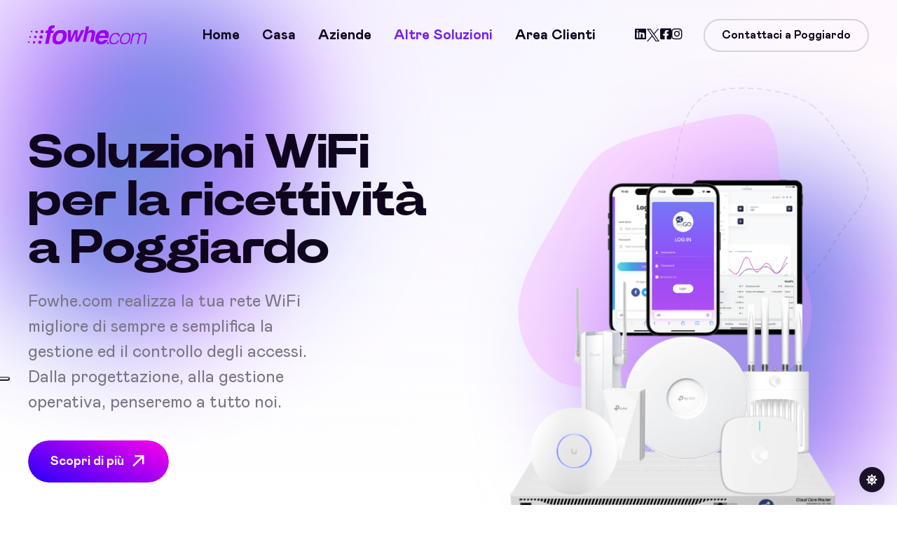

--- FILE ---
content_type: text/html; charset=UTF-8
request_url: https://www.fowhe.com/aree-wifi/poggiardo
body_size: 12869
content:
<!doctype html>
<html class="no-js" lang="it"> <!--<![endif]-->

<head>
    <meta charset="utf-8">
    <meta http-equiv="x-ua-compatible" content="ie=edge">
     <meta name="viewport" content="width=device-width, initial-scale=1">

    

    <link rel="shortcut icon" type="image/x-icon" href="/assets/img/favicon.ico">
    <!-- Place favicon.ico in the root directory -->

    <!-- CSS here -->
    <link rel="stylesheet" href="/assets/css/bootstrap.min.css">
    <link rel="stylesheet" href="/assets/css/animate.min.css">
    <link rel="stylesheet" href="/assets/css/fontawesome-all.min.css">
    <link rel="stylesheet" href="/assets/css/swiper-bundle.min.css">
    <link rel="stylesheet" href="/assets/css/default-icons.css">
    <link rel="stylesheet" href="/assets/css/unicons.css">
    <link rel="stylesheet" href="/assets/css/fonts.css">
    <link rel="stylesheet" href="/assets/css/spacing.css">
    <link rel="stylesheet" href="/assets/css/main.css">

    <!-- Page-Revealer -->
    <script src="/assets/js/tg-page-head.js"></script>
    
    
    <meta name="google-site-verification" content="I4g66l7hJy5kNnNzPqHi7bd6s5Ec1pulQRAVQQpI6m8" />
    
    <!-- IUBENDA Privacy Controls and Cookie Solution -->	
		<script type="text/javascript">
		var _iub = _iub || [];
		_iub.csConfiguration = {"askConsentAtCookiePolicyUpdate":true,"floatingPreferencesButtonDisplay":"anchored-center-left","perPurposeConsent":true,"siteId":3332354,"whitelabel":false,"cookiePolicyId":93955009,"lang":"it", "banner":{ "acceptButtonDisplay":true,"closeButtonRejects":true,"customizeButtonDisplay":true,"explicitWithdrawal":true,"listPurposes":true,"position":"float-top-center" }};
		</script>
		<script type="text/javascript" src="https://cs.iubenda.com/autoblocking/3332354.js"></script>
		<script type="text/javascript" src="//cdn.iubenda.com/cs/beta/iubenda_cs.js" charset="UTF-8" async></script>
	<!-- IUBENDA Privacy Controls and Cookie Solution -->
    
    <!-- Google Tag Manager -->
		<script>(function(w,d,s,l,i){w[l]=w[l]||[];w[l].push({'gtm.start':
		new Date().getTime(),event:'gtm.js'});var f=d.getElementsByTagName(s)[0],
		j=d.createElement(s),dl=l!='dataLayer'?'&l='+l:'';j.async=true;j.src=
		'https://www.googletagmanager.com/gtm.js?id='+i+dl;f.parentNode.insertBefore(j,f);
		})(window,document,'script','dataLayer','GTM-MLFBQGKX');</script>
	<!-- End Google Tag Manager -->
    
    <!-- Google tag (gtag.js) --> <script async src="https://www.googletagmanager.com/gtag/js?id=AW-963958967"></script> <script> window.dataLayer = window.dataLayer || []; function gtag(){dataLayer.push(arguments);} gtag('js', new Date()); gtag('config', 'AW-963958967'); </script>
	
	<!-- Google Analitics Old -->
	<script type="text/javascript">
	  var _gaq = _gaq || [];
	  _gaq.push(['_setAccount', 'UA-1663207-2']);
	  _gaq.push(['_trackPageview']);
	
	  (function() {
	    var ga = document.createElement('script'); ga.type = 'text/javascript'; ga.async = true;
	    ga.src = ('https:' == document.location.protocol ? 'https://ssl' : 'http://www') + '.google-analytics.com/ga.js';
	    var s = document.getElementsByTagName('script')[0]; s.parentNode.insertBefore(ga, s);
	  })();
	 </script>
	 <!-- END Google Analitics Old -->
	 
	 <!-- Google tag (gtag.js) G4 -->
		<script async src="https://www.googletagmanager.com/gtag/js?id=G-J6GFDTQW8P"></script>
		<script>
		  window.dataLayer = window.dataLayer || [];
		  function gtag(){dataLayer.push(arguments);}
		  gtag('js', new Date());
		
		  gtag('config', 'G-J6GFDTQW8P');
		</script>
	 <!-- END Google tag (gtag.js) G4 -->
     <!-- Facebook / Meta domain verificatin tag -->
      <meta name="facebook-domain-verification" content="ma7mz6484i47r2h4a4671bhcf7fbig" />
      <!-- END Facebook / Meta domain verificatin tag -->
	 
	<title>Aree WiFI a Poggiardo per le aziende e le strutture ricettive | Fowhe.com</title>
<meta name='author' content='Fowhe.com' />
<meta name='description' content='Installa il nostro WyGO a Poggiardo. Hotspot a Poggiardo. I tuoi clienti potranno usufruire della connessione WiFi ed aumentare la tua reputazione a Poggiardo.' />
<meta name='keywords' content='Aree WiFI a Poggiardo, WyGO a Poggiardo, hotspot a Poggiardo, WiFI per il business a Poggiardo, social networks a Poggiardo, accesso WIFI mediante card a Poggiardo,  accesso WiFI mediante QRCODE a Poggiardo, internet a Poggiardo, broadband a Poggiardo, wifi a Poggiardo, adsl wifi a Poggiardo, adsl wireless a Poggiardo, internet casa a Poggiardo, internet azienda a Poggiardo, adsl a Poggiardo, voip a Poggiardo, wireless a Poggiardo, wimax a Poggiardo, hiperlan a Poggiardo,fwa a Poggiardo, rtu a Poggiardo, updm a Poggiardo' />
<meta name='robots' content='index,follow' />

<!-- Schema.org markup for Google+ -->
<meta itemprop='name' content='Fowhe.com' />
<meta itemprop='description' content='Installa il nostro WyGO a Poggiardo. Hotspot a Poggiardo. I tuoi clienti potranno usufruire della connessione WiFi ed aumentare la tua reputazione a Poggiardo.' />
<meta itemprop='image' content='https://www.fowhe.com/assets/img/artwork/01-reti-wifi.png' />

<!-- Twitter Card data -->
<meta name='twitter:card' content='summary' />
<meta name='twitter:site' content='@fowhebroadband' />
<meta name='twitter:title' content='Aree WiFI a Poggiardo per le aziende e le strutture ricettive | Fowhe.com' />
<meta name='twitter:description' content='Installa il nostro WyGO a Poggiardo. Hotspot a Poggiardo. I tuoi clienti potranno usufruire della connessione WiFi ed aumentare la tua reputazione a Poggiardo.' />
<meta name='twitter:creator' content='@fowhebroadband' />
<meta name='twitter:image:src' content='https://www.fowhe.com/assets/img/artwork/01-reti-wifi.png' />

<!-- Open Graph data -->
<meta property='og:locale' content='it_IT' />
<meta property='og:type' content='website' />
<meta property='og:url' content='www.fowhe.com/aree-wifi/poggiardo' />
<meta property='og:image' content='https://www.fowhe.com/assets/img/artwork/01-reti-wifi.png' /> 
<meta property='og:description' content='Installa il nostro WyGO a Poggiardo. Hotspot a Poggiardo. I tuoi clienti potranno usufruire della connessione WiFi ed aumentare la tua reputazione a Poggiardo.' />
<meta property='og:site_name' content='Fowhe.com ' />    
    
</head>

<body>


    <!-- Dark/Light-toggle -->
    <div class="darkmode-trigger">
        <label class="modeSwitch">
            <input type="checkbox">
            <span class="icon"></span>
        </label>
    </div>
    <!-- Dark/Light-toggle-end -->


    <!-- header-area -->
    <header>
        <div id="sticky-header" class="tg-header__area transparent-header">
            <div class="container">
                <div class="row">
                    <div class="col-12">
                        <div class="mobile-nav-toggler"><i class="flaticon-menu-1"></i></div>
                        <div class="tgmenu__wrap">
                            <nav class="tgmenu__nav">
                                <div class="logo">
                                    <a href="/index/poggiardo" class="light-logo">
                                        <img src="/assets/img/logo/fowhe-light-viola.svg" alt="Fowhe.com - Internet ultraveloce per casa ed aziende a Poggiardo">
                                    </a>
                                    <a href="/index/poggiardo" class="dark-logo">
                                        <img src="/assets/img/logo/fowhe-dark.svg" alt="Fowhe.com - Internet ultraveloce per casa ed aziende a Poggiardo">
                                    </a>
                                </div>
                                <div class="tgmenu__navbar-wrap tgmenu__main-menu d-none d-lg-flex">
                                                                       <ul class="navigation">
                                        <li  ><a href="/index/poggiardo" class="section-link" title="Internet WiFi ultraveloce per casa, aziende ed industria a Poggiardo">Home</a></li>
                                        <li  ><a href="/internet-privati/poggiardo" class=" section-link" title="Internet WiFi per la tua casa a Poggiardo">Casa</a></li>
                                        <li ><a href="/internet-aziende/poggiardo" class="section-link" title="Internet WiFi per la tua azienda a Poggiardo">Aziende</a></li>
                                        <li class="menu-item-has-children  active"><a href="#">Altre soluzioni</a>
                                            <ul class="sub-menu">
                                                <li><a href="/opzione-voip/poggiardo" title="Soluzioni VoIP professionali a Poggiardo">Soluzioni VoIP professionali</a></li>
                                                <li><a href="/aree-wifi/poggiardo" title="Aree WiFi per la tua struttura ricettiva a Poggiardo">Soluzioni WiFi per Hotel e strutture ricettive  a Poggiardo</a></li>
                                                <!-- <li><a href="/internet-industria-e-rinnovabili/poggiardo" title="Soluzioni di connettività per industria e gli impianti fotovoltaici a Poggiardo">Connettività industria ed impianti fotovoltaici</a></li> -->
                                            </ul>
                                        </li>
                                        <li ><a href="/login" class="section-link" title="Area clienti a Poggiardo">Area clienti</a></li>
                                    </ul>
                                                                   </div>
                            
                                <div class="tgmenu__action">
                                    <ul class="list-wrap">
                                        <li class="header-social">
                                             <a href="https://www.linkedin.com/company/fowhe-s-r-l-/posts/?feedView=all" target="_blank" title="Pagina Linkedin di Fowhe.com - Internet a banda larga per casa ed aziende a Poggiardo"><i class="fab fa-linkedin"></i></a>
		                                    <a href="https://x.com/fowhebroadband" target="_blank"><svg width="20" height="20" viewBox="0 0 20 20" fill="none" xmlns="http://www.w3.org/2000/svg">
                                                    <path d="M11.9027 8.46864L19.3482 0H17.5839L11.119 7.3532L5.95548 0H0L7.80821 11.1193L0 20H1.76443L8.59153 12.2347L14.0446 20H20L11.9027 8.46864ZM9.4861 11.2173L8.69497 10.1101L2.40018 1.29967H5.11026L10.1902 8.40995L10.9813 9.51717L17.5847 18.7595H14.8747L9.4861 11.2173Z" fill="currentColor"></path>
                                                </svg></a>
		                                    <a href="https://www.facebook.com/fowhe1" target="_blank" title="Pagina Facebook di Fowhe.com - Internet a banda larga per casa ed aziende a Poggiardo"><i class="fab fa-facebook-square"></i></a>
		                                    <a href="https://www.instagram.com/fowhe1" target="_blank" title="Pagina Instagram di Fowhe.com - Internet a banda larga per casa ed aziende a Poggiardo"><i class="fab fa-instagram"></i></a>     
                                        </li>
                                        <li class="header-btn"><button class="btn border-btn" data-bs-toggle="modal" data-bs-target="#connectModal">Contattaci a Poggiardo</button></li>
                                    </ul>
                                </div>
                            </nav>
                        </div>

                        <!-- Mobile Menu  -->
                        <div class="tgmobile__menu">
                            <nav class="tgmobile__menu-box">
                                <div class="close-btn"><i class="flaticon-close-1"></i></div>
                                <div class="nav-logo">
                                    <a href="/" class="light-logo">
                                        <img src="/assets/img/logo/fowhe-light.svg" alt="Internet WiFi ultraveloce per casa, aziende ed industria a Poggiardo">
                                    </a
                                    <a href="/" class="dark-logo">
                                        <img src="/assets/img/logo/fowhe-dark.svg" alt="Internet WiFi ultraveloce per casa, aziende ed industria a Poggiardo">
                                    </a>
                                </div>
                                <div class="tgmobile__menu-outer">
                                    <!--Here Menu Will Come Automatically Via Javascript / Same Menu as in Header-->
                                </div>
                                <!--
                                <div class="social-links">
                                    <ul class="list-wrap">
                                        <li><a href="https://www.linkedin.com/company/fowhe-s-r-l-/posts/?feedView=all" target="_blank" title="Pagina Linkedin di Fowhe.com - Internet a banda larga per casa ed aziende a Poggiardo"><i class="fab fa-linkedin"></i></a></li>
                                        <li><a href="https://x.com/fowhebroadband" target="_blank" title="Pagina X di Fowhe.com - Internet a banda larga per casa ed aziende a Poggiardo"><i class="fab fa-twitter"></i></a> </li>
                                        <li> <a href="https://www.facebook.com/fowhe1" target="_blank" title="Pagina Facebool di Fowhe.com - Internet a banda larga per casa ed aziende a Poggiardo"><i class="fab fa-facebook-square"></i></a> </li>
                                        <li><a href="https://www.instagram.com/fowhe1" target="_blank" title="Pagina Instagram di Fowhe.com - Internet a banda larga per casa ed aziende a Poggiardo"><i class="fab fa-instagram"></i></a></li>
                                    </ul>
                                </div>
                            -->
                            </nav>
                        </div>
                        <div class="tgmobile__menu-backdrop"></div>
                        <!-- End Mobile Menu -->
                    </div>
                </div>
            </div>
        </div>

        <!-- Connect Wallet Modal -->
        <div class="connect__modal">
            <div class="modal fade" id="connectModal" tabindex="-1" aria-hidden="true">
                <div class="modal-dialog modal-dialog-centered">
                    <div class="modal-content">
                        <div class="modal__wrapper">
                            <div class="modal__header">
                                <h2 class="title">ECCO I NOSTRI RECAPITI A POGGIARDO</h2>
                                <button data-bs-dismiss="modal" aria-label="Close">
                                    <i class="flaticon-close-1"></i>
                                </button>
                            </div>
                            <div class="modal__body text-center">
                            		<i class="fab fa-phone"></i>
                                    <h5 >Telefono <br><span class="tg-text-gradient">0836 195 5900</span></h5>
									<p class="privacy-text">Rispondiamo dal lunedì al venerdì
									dalle ore 9 alle ore 14 e dalle ore 16 alle ore 18, sabato dalle ore 9 alle ore 14.</p><br><br>
									
									<h5>Email <br><span class="tg-text-gradient"><a href="mailto:care@fowhe.com">care@fowhe.com</a></span></h5>
									<p class="privacy-text">Rispondiamo dal lunedì al sabato
dalle ore 9 alle ore 20</p><br><br>
								<h5>Uffici operativi </h5>
									
									<p class="privacy-text">Via Assunta, 19<br>
73025 - Martano (LE)<br><br>
									Siamo aperti al pubblico dal lunedì al venerdì
									dalle ore 10 alle ore 13 e dalle ore 16 alle ore 18.
							</p>

                                                                     
					 	</div>
                        </div>
                    </div>
                </div>
            </div>
        </div>
        <!-- Connect Wallet Modal -->
    </header>
    <!-- header-area-end -->
    <!-- header-area-end -->   


    <!-- main-area -->
    <main id="home" class="fix">

        <!-- gradient-position -->
        <div class="gradient-position blend-soft-light">
            <img src="//assets/img/others/gradient-circle.svg" style="left: -4%; top: -4%" width="500" alt="circle">
            <img src="//assets/img/others/gradient-circle.svg" style="right: -4%; bottom: -4%" width="500" alt="circle">
        </div>
        <!-- gradient-position-end -->


  <!-- main-area -->
        <main id="home" class="fix">
        
            <!-- gradient-position -->
            <div class="gradient-position">
                <img src="/assets/img/others/gradient-circle.svg" style="left: -4%; top: -4%" width="500" alt="circle">
                <img src="/assets/img/others/gradient-circle.svg" style="right: -4%; bottom: -4%" width="500" alt="circle">
            </div>
            <!-- gradient-position-end -->
            
            <!-- banner-area -->
            <section class="banner-area banner-padding position-relative">
                <div class="banner__background-wrap">
                    <div class="background" data-background="/assets/img/bg/gradient_bg01.png"></div>
                </div>
                <div class="container">
                    <div class="row">
                        <div class="col-lg-6">
                            <div class="banner__content" data-anime="opacity:[0, 1]; translateY:[24, 0]; onview: true; delay: 100;">
                                <h2 class="title">Soluzioni WiFi per la ricettività a Poggiardo</h2>
                                <p class="desc">Fowhe.com realizza la tua rete WiFi migliore di sempre e semplifica la gestione ed il controllo degli accessi.<br>Dalla progettazione, alla gestione operativa, penseremo a tutto noi.</p>
                                <a href="#choose" class="banner__btn btn gradient-btn gradient-btn-2 scroll-to-target" title="Scopri di più sui nostri sistemi di gestione delle reti WiFi per hotel e strutture"><span>Scopri di più</span><i class="unicon-arrow-up-right"></i></a>
                                <div class="banner__community">
                                    <ul class="list-wrap banner__community-members">
                                        <li><img src="/assets/img/team/12.png" width="48" alt="Struttura ricettiva soddisfatta a Poggiardo"></li>
                                        <li><img src="/assets/img/team/13.png" width="48" alt="Hotel soddisfatto a Poggiardo"></li>
                                        <li><img src="/assets/img/team/14.png" width="48" alt="B&B soddisfatto a Poggiardo"></li>
                                        <li><img src="/assets/img/team/15.png" width="48" alt="Hotel soddisfatto a Poggiardo"></li>
                                        <li><img src="/assets/img/team/16.png" width="48" alt="B&B soddisfatto a Poggiardo"></li>
                                    </ul>
                                    <div class="banner__community-numbers">
                                        <h5 class="count">150+</h5>
                                        <span>Strutture servite</span>
                                    </div>
                                </div>
                            </div>
                        </div>
                        <div class="col-lg-6">
                            <div class="banner__images" data-anime="opacity:[0, 1]; translateY:[24, 0]; onview: true; delay: 200;">
                                
            
                                <img class="shape dashed-line has-active-light" width="300" src="/assets/img/others/blob-dashed.svg" alt="Blog dashed" style="top: -10%; right: 17%; fill: transparent; opacity: .1;">
            
                                <img class="shape dashed-line has-active-dark" width="300" src="/assets/img/others/blob-dashed-light.svg" alt="Blog dashed" style="top: -10%; right: 17%; fill: transparent; opacity: .1;">
            
                                <svg style="top: -17%; opacity: .3;" class="shape" viewBox="0 0 200 200" xmlns="http://www.w3.org/2000/svg">
                                    <path fill="#F796FF" d="M47.5,-67.2C55.9,-59.3,53.2,-37.9,56.7,-20.1C60.2,-2.3,69.9,11.8,70.8,27.3C71.7,42.9,63.8,59.9,50.6,64.4C37.3,68.9,18.6,60.8,-0.3,61.2C-19.3,61.6,-38.6,70.7,-53.5,66.7C-68.4,62.8,-78.9,45.9,-78.8,29.5C-78.7,13.2,-67.9,-2.7,-59.8,-16.8C-51.6,-31,-46,-43.3,-36.5,-50.9C-27,-58.4,-13.5,-61.1,3,-65.2C19.6,-69.4,39.1,-75.1,47.5,-67.2Z" transform="translate(100 100)">
                                </svg>
            
                                <div class="banner__images-grid">
                                     
                                    <div class="right"><img src="/assets/img/artwork/01-reti-wifi.png" alt="Reti wifi gestite a Poggiardo"></div> 
                                </div>
                            </div>
                        </div>
                    </div>
                </div>
            </section>
            <!-- banner-area-end -->
       
        <!-- choose-area -->
        <section id="choose" class="choose-area choose-style-two section-pt-70 section-pb-80">
            <div class="container">
                <div class="row justify-content-center" data-anime="opacity:[0, 1]; translateY:[24, 0]; onview: true; delay: 200;">
                    <div class="col-xl-8 col-lg-10">
                        <div class="section__title text-center title-mb-80">
                            <h2 class="title">La tua rete WiFI a Poggiardo <span class="tg-text-gradient">migliore di sempre</span></h2>
                        </div>
                    </div>
                </div>
                <div class="position-relative">
                    <div class="row choose__item-lists" data-anime="targets: > * > *; opacity:[0, 1]; translateY:[48, 0]; onview: -400; delay: anime.stagger(100);">
                        <div class="col-xl-4 col-lg-4 col-sm-6">
                            <div class="choose__item">
                                <div class="choose__item-count tg-text-gradient">
                                     <i class="unicon-checkmark-outline"></i>
                                </div>
                                <div class="choose__item-content">
                                    <h3 class="title">Gestisci e controlla la tua rete con un click</h3>
                                    <p>Fowhe.com ha sviluppato WyGO, tool integrato che consente di fornire l'accesso ai  clienti della tua struttura a Poggiardo in sicurezza, tenendo sotto controllo l'utilizzo della risorsa. Personalizza la tua landing page in pochi click e genera le card per i tuoi clienti in pochi secondi.</p>
                                </div>
                                 <div class="about__content-text-btn">
                                    <a href="#about"><span>Scopri di più</span><i class="unicon-arrow-up-right"></i></a>
                                </div>
                            </div>
                        </div>
                        <div class="col-xl-4 col-lg-4 col-sm-6">
                            <div class="choose__item">
                                <div class="choose__item-count tg-text-gradient">
                                  <i class="unicon-collaborate"></i>  
                                </div>
                                <div class="choose__item-content">
                                    <h3 class="title">Scegli la migliore tecnologia</h3>
                                    <p>WyGO è il prodotto che in oltre 15 anni di evoluzione, ha maturato un insieme di funzionalità che lo rendono affidabile, versatile ed accessibile. Utilizzato dai bar alle Scuole a Poggiardo, fornisce controllo e sicurezza. Si adatta ad infrastrutture esistenti.</p>
                                </div>
                                 <div class="about__content-text-btn">
                                    <a href="#about"><span>Scopri di più</span><i class="unicon-arrow-up-right"></i></a>
                                </div>
                            </div>
                        </div>
                        <div class="col-xl-4 col-lg-4 col-sm-6">
                            <div class="choose__item">
                                <div class="choose__item-count tg-text-gradient">
                                    <i class="unicon-layers"></i>
                                </div>
                                <div class="choose__item-content">
                                    <h3 class="title">Una soluzione per ogni esigenza</h3>
                                    <p>Fowhe.com fornisce la migliore soluzione per la gestione del servizio WiFi nelle strutture commerciali, alberghiere, negli uffici e in qualsiasi luogo a Poggiardo in cui sia necessaria una connessione stabile e sicura con controllo degli accessi. Basandoci sulle tue esigenze, ti proporremo la soluzione più adatta. </p>
                                </div>
                                <div class="about__content-text-btn">
                                    <a href="#about"><span>Scopri di più</span><i class="unicon-arrow-up-right"></i></a>
                                </div>
                            </div>
                        </div>
                       
                    </div>
                    <img src="/assets/img/objects/circle-01.png" class="top-left" width="16" alt="Object" style="top: -16%; left: 8%">
                    <img src="/assets/img/objects/circle-02.png" class="bottom-right" width="24" alt="Object" style="bottom: 16%; right: -8%">
                
                </div>
            </div>
        </section>
        <!-- choose-area-end -->
        
        	 <!-- section-divider -->
        <div class="section-divider mt-0" data-anime="opacity:[0, 1]; scale:[0, 1]; onview: true; delay: 100;">
            <img src="/assets/img/others/divider-01.svg" alt="divider">
        </div>
        <!-- section-divider-end -->
        
        <!-- about-area -->
        <section id="about" class="about-area about-style-two section-pt-70 section-pb-80">
            <div class="container">
                <div class="row justify-content-center" data-anime="opacity:[0, 1]; translateY:[24, 0]; onview: true; delay: 100;">
                    <div class="col-xl-10 col-lg-10">
                        <div class="section__title text-center title-mb-80">
                            <h2 class="title">Come <span class="tg-text-gradient">lavoriamo a Poggiardo</span></h2>
                        </div>
                    </div>
                </div>
                <div class="about__row-reverse">
                    <div class="row align-items-center">
                        <div class="col-lg-6">
                            <div class="about__img" data-anime="opacity:[0, 1]; translateX:[-24, 0]; onview: -250; delay: 200;">
                                <img src="/assets/img/artwork/07-reti-wifi.png" alt="img">
                            </div>
                        </div>
                        <div class="col-lg-6">
                            <div class="about__content" data-anime="opacity:[0, 1]; translateX:[24, 0]; onview: -250; delay: 300;">
                                <div class="section__title text-start">
                                    <span class="sub-title tg-text-gradient">01.</span>
                                    <h2 class="title">Progettiamo la tua rete basandoci sulle tue esigenze</h2>
                                </div>
                                <p>Il nostro punto di partenza sarà stabilito dalle tue esigenze e dall'analisi preliminare della tua realtà a Poggiardo.</p>
                                <p>Effettueremo quindi la progettazione ed il coverage planning sulla tua struttura ed identificheremo la soluzione più adatta.</p>
                                <div class="about__content-text-btn">
                                    <a href="#richiedi"><span>Richiedi un sopralluogo gratuito</span><i class="unicon-arrow-up-right"></i></a>
                                </div>
                            </div>
                        </div>
                    </div>
                    <div class="row align-items-center">
                        <div class="col-lg-6">
                            <div class="about__img" data-anime="opacity:[0, 1]; translateX:[24, 0]; onview: -250; delay: 300;">
                                <img src="/assets/img/artwork/05-reti-wifi.png" alt="img">
                            </div>
                        </div>
                        <div class="col-lg-6">
                            <div class="about__content" data-anime="opacity:[0, 1]; translateX:[-24, 0]; onview: -250; delay: 400;">
                                <div class="section__title text-start">
                                    <span class="sub-title tg-text-gradient">02.</span>
                                    <h2 class="title">Installiamo il miglior hardware</h2>
                                </div>
                                <p>Sulla base delle risultanze della progettazione identifichiamo il miglior hardware per la realizzazione della soluzione identificata e ti formuleremo un'offerta tecnico-economica per la realizzazione della tua rete a Poggiardo.</p>
                                <div class="about__content-text-btn">
                                    <a href="#richiedi"><span>Richiedi un sopralluogo gratuito</span><i class="unicon-arrow-up-right"></i></a>
                                </div>
                            </div>
                        </div>
                    </div>
                    <div class="row align-items-center">
                        <div class="col-lg-6">
                            <div class="about__img" data-anime="opacity:[0, 1]; translateX:[-24, 0]; onview: -250; delay: 300;">
                                <img src="/assets/img/artwork/06-reti-wifi.png" alt="img">
                            </div>
                        </div>
                        <div class="col-lg-6">
                            <div class="about__content" data-anime="opacity:[0, 1]; translateX:[24, 0]; onview: -250; delay: 400;">
                                <div class="section__title text-start">
                                    <span class="sub-title tg-text-gradient">03.</span>
                                    <h2 class="title">Realizzeremo la tua rete e la gestiremo insieme a te</h2>
                                </div>
                                <p>Se la nostra soluzione sarà valutata positivamente procederemo a realizzarla.</p>
                                <p>Abbineremo alla soluzione hardware proposta un insieme di servizi che ci consentiranno di monitorare, gestire ed ottimizzare la tua rete a Poggiardo, ti forniremo un tool che ti consentirà di personalizzare l'aspetto grafico della pagina di accesso (landing page) e di fornire ai clienti il servizio in maniera semplice ed intuitiva. </p>
                                <div class="about__content-text-btn">
                                    <a href="#richiedi"><span>Richiedi un sopralluogo gratuito</span><i class="unicon-arrow-up-right"></i></a>
                                </div>
                            </div>
                        </div>
                    </div>
                </div>
            </div>
        </section>
        <!-- about-area-end -->


        <div class="brand-area section-pb-65" data-anime="opacity:[0, 1]; translateY:[24, 0]; onview: true; delay: 300;">
            <div class="container">
                <div class="row justify-content-center">
                    <div class="col-xl-12 col-12">
                        <h3 align="center"><span class="tg-text-gradient">Ci hanno già scelto a Poggiardo</span></h3><br>
                        	<div class="brand__list">
                        		<div class="row">
	                        					                               <div class="brand__item col-lg-2">
			                                   <img src="/assets/img/testimonials-aree-wifi/1.png" class="has-active-light" title="Fowhe.com - Soluzioni WiFi per la ricettività a Poggiardo testimonial n.1">
			                                   <img src="/assets/img/testimonials-aree-wifi/2.png" class="has-active-dark" title="Fowhe.com - Soluzioni WiFi per la ricettività a Poggiardo testimonial n.1">
			                               </div>
			                             			                               <div class="brand__item col-lg-2">
			                                   <img src="/assets/img/testimonials-aree-wifi/3.png" class="has-active-light" title="Fowhe.com - Soluzioni WiFi per la ricettività a Poggiardo testimonial n.3">
			                                   <img src="/assets/img/testimonials-aree-wifi/4.png" class="has-active-dark" title="Fowhe.com - Soluzioni WiFi per la ricettività a Poggiardo testimonial n.3">
			                               </div>
			                             			                               <div class="brand__item col-lg-2">
			                                   <img src="/assets/img/testimonials-aree-wifi/5.png" class="has-active-light" title="Fowhe.com - Soluzioni WiFi per la ricettività a Poggiardo testimonial n.5">
			                                   <img src="/assets/img/testimonials-aree-wifi/6.png" class="has-active-dark" title="Fowhe.com - Soluzioni WiFi per la ricettività a Poggiardo testimonial n.5">
			                               </div>
			                             			                               <div class="brand__item col-lg-2">
			                                   <img src="/assets/img/testimonials-aree-wifi/7.png" class="has-active-light" title="Fowhe.com - Soluzioni WiFi per la ricettività a Poggiardo testimonial n.7">
			                                   <img src="/assets/img/testimonials-aree-wifi/8.png" class="has-active-dark" title="Fowhe.com - Soluzioni WiFi per la ricettività a Poggiardo testimonial n.7">
			                               </div>
			                             			                               <div class="brand__item col-lg-2">
			                                   <img src="/assets/img/testimonials-aree-wifi/9.png" class="has-active-light" title="Fowhe.com - Soluzioni WiFi per la ricettività a Poggiardo testimonial n.9">
			                                   <img src="/assets/img/testimonials-aree-wifi/10.png" class="has-active-dark" title="Fowhe.com - Soluzioni WiFi per la ricettività a Poggiardo testimonial n.9">
			                               </div>
			                             			                               <div class="brand__item col-lg-2">
			                                   <img src="/assets/img/testimonials-aree-wifi/11.png" class="has-active-light" title="Fowhe.com - Soluzioni WiFi per la ricettività a Poggiardo testimonial n.11">
			                                   <img src="/assets/img/testimonials-aree-wifi/12.png" class="has-active-dark" title="Fowhe.com - Soluzioni WiFi per la ricettività a Poggiardo testimonial n.11">
			                               </div>
			                             			                               <div class="brand__item col-lg-2">
			                                   <img src="/assets/img/testimonials-aree-wifi/13.png" class="has-active-light" title="Fowhe.com - Soluzioni WiFi per la ricettività a Poggiardo testimonial n.13">
			                                   <img src="/assets/img/testimonials-aree-wifi/14.png" class="has-active-dark" title="Fowhe.com - Soluzioni WiFi per la ricettività a Poggiardo testimonial n.13">
			                               </div>
			                             			                               <div class="brand__item col-lg-2">
			                                   <img src="/assets/img/testimonials-aree-wifi/15.png" class="has-active-light" title="Fowhe.com - Soluzioni WiFi per la ricettività a Poggiardo testimonial n.15">
			                                   <img src="/assets/img/testimonials-aree-wifi/16.png" class="has-active-dark" title="Fowhe.com - Soluzioni WiFi per la ricettività a Poggiardo testimonial n.15">
			                               </div>
			                             			                               <div class="brand__item col-lg-2">
			                                   <img src="/assets/img/testimonials-aree-wifi/17.png" class="has-active-light" title="Fowhe.com - Soluzioni WiFi per la ricettività a Poggiardo testimonial n.17">
			                                   <img src="/assets/img/testimonials-aree-wifi/18.png" class="has-active-dark" title="Fowhe.com - Soluzioni WiFi per la ricettività a Poggiardo testimonial n.17">
			                               </div>
			                             			                               <div class="brand__item col-lg-2">
			                                   <img src="/assets/img/testimonials-aree-wifi/19.png" class="has-active-light" title="Fowhe.com - Soluzioni WiFi per la ricettività a Poggiardo testimonial n.19">
			                                   <img src="/assets/img/testimonials-aree-wifi/20.png" class="has-active-dark" title="Fowhe.com - Soluzioni WiFi per la ricettività a Poggiardo testimonial n.19">
			                               </div>
			                             			                               <div class="brand__item col-lg-2">
			                                   <img src="/assets/img/testimonials-aree-wifi/21.png" class="has-active-light" title="Fowhe.com - Soluzioni WiFi per la ricettività a Poggiardo testimonial n.21">
			                                   <img src="/assets/img/testimonials-aree-wifi/22.png" class="has-active-dark" title="Fowhe.com - Soluzioni WiFi per la ricettività a Poggiardo testimonial n.21">
			                               </div>
			                             			                               <div class="brand__item col-lg-2">
			                                   <img src="/assets/img/testimonials-aree-wifi/23.png" class="has-active-light" title="Fowhe.com - Soluzioni WiFi per la ricettività a Poggiardo testimonial n.23">
			                                   <img src="/assets/img/testimonials-aree-wifi/24.png" class="has-active-dark" title="Fowhe.com - Soluzioni WiFi per la ricettività a Poggiardo testimonial n.23">
			                               </div>
			                             			                               <div class="brand__item col-lg-2">
			                                   <img src="/assets/img/testimonials-aree-wifi/25.png" class="has-active-light" title="Fowhe.com - Soluzioni WiFi per la ricettività a Poggiardo testimonial n.25">
			                                   <img src="/assets/img/testimonials-aree-wifi/26.png" class="has-active-dark" title="Fowhe.com - Soluzioni WiFi per la ricettività a Poggiardo testimonial n.25">
			                               </div>
			                             			                               <div class="brand__item col-lg-2">
			                                   <img src="/assets/img/testimonials-aree-wifi/27.png" class="has-active-light" title="Fowhe.com - Soluzioni WiFi per la ricettività a Poggiardo testimonial n.27">
			                                   <img src="/assets/img/testimonials-aree-wifi/28.png" class="has-active-dark" title="Fowhe.com - Soluzioni WiFi per la ricettività a Poggiardo testimonial n.27">
			                               </div>
			                             			                               <div class="brand__item col-lg-2">
			                                   <img src="/assets/img/testimonials-aree-wifi/29.png" class="has-active-light" title="Fowhe.com - Soluzioni WiFi per la ricettività a Poggiardo testimonial n.29">
			                                   <img src="/assets/img/testimonials-aree-wifi/30.png" class="has-active-dark" title="Fowhe.com - Soluzioni WiFi per la ricettività a Poggiardo testimonial n.29">
			                               </div>
			                             			                               <div class="brand__item col-lg-2">
			                                   <img src="/assets/img/testimonials-aree-wifi/31.png" class="has-active-light" title="Fowhe.com - Soluzioni WiFi per la ricettività a Poggiardo testimonial n.31">
			                                   <img src="/assets/img/testimonials-aree-wifi/32.png" class="has-active-dark" title="Fowhe.com - Soluzioni WiFi per la ricettività a Poggiardo testimonial n.31">
			                               </div>
			                             			                               <div class="brand__item col-lg-2">
			                                   <img src="/assets/img/testimonials-aree-wifi/33.png" class="has-active-light" title="Fowhe.com - Soluzioni WiFi per la ricettività a Poggiardo testimonial n.33">
			                                   <img src="/assets/img/testimonials-aree-wifi/34.png" class="has-active-dark" title="Fowhe.com - Soluzioni WiFi per la ricettività a Poggiardo testimonial n.33">
			                               </div>
			                             			                               <div class="brand__item col-lg-2">
			                                   <img src="/assets/img/testimonials-aree-wifi/35.png" class="has-active-light" title="Fowhe.com - Soluzioni WiFi per la ricettività a Poggiardo testimonial n.35">
			                                   <img src="/assets/img/testimonials-aree-wifi/36.png" class="has-active-dark" title="Fowhe.com - Soluzioni WiFi per la ricettività a Poggiardo testimonial n.35">
			                               </div>
			                             			                               <div class="brand__item col-lg-2">
			                                   <img src="/assets/img/testimonials-aree-wifi/37.png" class="has-active-light" title="Fowhe.com - Soluzioni WiFi per la ricettività a Poggiardo testimonial n.37">
			                                   <img src="/assets/img/testimonials-aree-wifi/38.png" class="has-active-dark" title="Fowhe.com - Soluzioni WiFi per la ricettività a Poggiardo testimonial n.37">
			                               </div>
			                             			                               <div class="brand__item col-lg-2">
			                                   <img src="/assets/img/testimonials-aree-wifi/39.png" class="has-active-light" title="Fowhe.com - Soluzioni WiFi per la ricettività a Poggiardo testimonial n.39">
			                                   <img src="/assets/img/testimonials-aree-wifi/40.png" class="has-active-dark" title="Fowhe.com - Soluzioni WiFi per la ricettività a Poggiardo testimonial n.39">
			                               </div>
			                             			                               <div class="brand__item col-lg-2">
			                                   <img src="/assets/img/testimonials-aree-wifi/41.png" class="has-active-light" title="Fowhe.com - Soluzioni WiFi per la ricettività a Poggiardo testimonial n.41">
			                                   <img src="/assets/img/testimonials-aree-wifi/42.png" class="has-active-dark" title="Fowhe.com - Soluzioni WiFi per la ricettività a Poggiardo testimonial n.41">
			                               </div>
			                             			                               <div class="brand__item col-lg-2">
			                                   <img src="/assets/img/testimonials-aree-wifi/43.png" class="has-active-light" title="Fowhe.com - Soluzioni WiFi per la ricettività a Poggiardo testimonial n.43">
			                                   <img src="/assets/img/testimonials-aree-wifi/44.png" class="has-active-dark" title="Fowhe.com - Soluzioni WiFi per la ricettività a Poggiardo testimonial n.43">
			                               </div>
			                             			                               <div class="brand__item col-lg-2">
			                                   <img src="/assets/img/testimonials-aree-wifi/45.png" class="has-active-light" title="Fowhe.com - Soluzioni WiFi per la ricettività a Poggiardo testimonial n.45">
			                                   <img src="/assets/img/testimonials-aree-wifi/46.png" class="has-active-dark" title="Fowhe.com - Soluzioni WiFi per la ricettività a Poggiardo testimonial n.45">
			                               </div>
			                             			                               <div class="brand__item col-lg-2">
			                                   <img src="/assets/img/testimonials-aree-wifi/47.png" class="has-active-light" title="Fowhe.com - Soluzioni WiFi per la ricettività a Poggiardo testimonial n.47">
			                                   <img src="/assets/img/testimonials-aree-wifi/48.png" class="has-active-dark" title="Fowhe.com - Soluzioni WiFi per la ricettività a Poggiardo testimonial n.47">
			                               </div>
			                             			                               <div class="brand__item col-lg-2">
			                                   <img src="/assets/img/testimonials-aree-wifi/49.png" class="has-active-light" title="Fowhe.com - Soluzioni WiFi per la ricettività a Poggiardo testimonial n.49">
			                                   <img src="/assets/img/testimonials-aree-wifi/50.png" class="has-active-dark" title="Fowhe.com - Soluzioni WiFi per la ricettività a Poggiardo testimonial n.49">
			                               </div>
			                             			                               <div class="brand__item col-lg-2">
			                                   <img src="/assets/img/testimonials-aree-wifi/51.png" class="has-active-light" title="Fowhe.com - Soluzioni WiFi per la ricettività a Poggiardo testimonial n.51">
			                                   <img src="/assets/img/testimonials-aree-wifi/52.png" class="has-active-dark" title="Fowhe.com - Soluzioni WiFi per la ricettività a Poggiardo testimonial n.51">
			                               </div>
			                             			                               <div class="brand__item col-lg-2">
			                                   <img src="/assets/img/testimonials-aree-wifi/53.png" class="has-active-light" title="Fowhe.com - Soluzioni WiFi per la ricettività a Poggiardo testimonial n.53">
			                                   <img src="/assets/img/testimonials-aree-wifi/54.png" class="has-active-dark" title="Fowhe.com - Soluzioni WiFi per la ricettività a Poggiardo testimonial n.53">
			                               </div>
			                             			                               <div class="brand__item col-lg-2">
			                                   <img src="/assets/img/testimonials-aree-wifi/55.png" class="has-active-light" title="Fowhe.com - Soluzioni WiFi per la ricettività a Poggiardo testimonial n.55">
			                                   <img src="/assets/img/testimonials-aree-wifi/56.png" class="has-active-dark" title="Fowhe.com - Soluzioni WiFi per la ricettività a Poggiardo testimonial n.55">
			                               </div>
			                             			                               <div class="brand__item col-lg-2">
			                                   <img src="/assets/img/testimonials-aree-wifi/57.png" class="has-active-light" title="Fowhe.com - Soluzioni WiFi per la ricettività a Poggiardo testimonial n.57">
			                                   <img src="/assets/img/testimonials-aree-wifi/58.png" class="has-active-dark" title="Fowhe.com - Soluzioni WiFi per la ricettività a Poggiardo testimonial n.57">
			                               </div>
			                             			                               <div class="brand__item col-lg-2">
			                                   <img src="/assets/img/testimonials-aree-wifi/59.png" class="has-active-light" title="Fowhe.com - Soluzioni WiFi per la ricettività a Poggiardo testimonial n.59">
			                                   <img src="/assets/img/testimonials-aree-wifi/60.png" class="has-active-dark" title="Fowhe.com - Soluzioni WiFi per la ricettività a Poggiardo testimonial n.59">
			                               </div>
			                             			                               <div class="brand__item col-lg-2">
			                                   <img src="/assets/img/testimonials-aree-wifi/61.png" class="has-active-light" title="Fowhe.com - Soluzioni WiFi per la ricettività a Poggiardo testimonial n.61">
			                                   <img src="/assets/img/testimonials-aree-wifi/62.png" class="has-active-dark" title="Fowhe.com - Soluzioni WiFi per la ricettività a Poggiardo testimonial n.61">
			                               </div>
			                             			                               <div class="brand__item col-lg-2">
			                                   <img src="/assets/img/testimonials-aree-wifi/63.png" class="has-active-light" title="Fowhe.com - Soluzioni WiFi per la ricettività a Poggiardo testimonial n.63">
			                                   <img src="/assets/img/testimonials-aree-wifi/64.png" class="has-active-dark" title="Fowhe.com - Soluzioni WiFi per la ricettività a Poggiardo testimonial n.63">
			                               </div>
			                             			                               <div class="brand__item col-lg-2">
			                                   <img src="/assets/img/testimonials-aree-wifi/65.png" class="has-active-light" title="Fowhe.com - Soluzioni WiFi per la ricettività a Poggiardo testimonial n.65">
			                                   <img src="/assets/img/testimonials-aree-wifi/66.png" class="has-active-dark" title="Fowhe.com - Soluzioni WiFi per la ricettività a Poggiardo testimonial n.65">
			                               </div>
			                             			                               <div class="brand__item col-lg-2">
			                                   <img src="/assets/img/testimonials-aree-wifi/67.png" class="has-active-light" title="Fowhe.com - Soluzioni WiFi per la ricettività a Poggiardo testimonial n.67">
			                                   <img src="/assets/img/testimonials-aree-wifi/68.png" class="has-active-dark" title="Fowhe.com - Soluzioni WiFi per la ricettività a Poggiardo testimonial n.67">
			                               </div>
			                             			                               <div class="brand__item col-lg-2">
			                                   <img src="/assets/img/testimonials-aree-wifi/69.png" class="has-active-light" title="Fowhe.com - Soluzioni WiFi per la ricettività a Poggiardo testimonial n.69">
			                                   <img src="/assets/img/testimonials-aree-wifi/70.png" class="has-active-dark" title="Fowhe.com - Soluzioni WiFi per la ricettività a Poggiardo testimonial n.69">
			                               </div>
			                             			                               <div class="brand__item col-lg-2">
			                                   <img src="/assets/img/testimonials-aree-wifi/71.png" class="has-active-light" title="Fowhe.com - Soluzioni WiFi per la ricettività a Poggiardo testimonial n.71">
			                                   <img src="/assets/img/testimonials-aree-wifi/72.png" class="has-active-dark" title="Fowhe.com - Soluzioni WiFi per la ricettività a Poggiardo testimonial n.71">
			                               </div>
			                             			                               <div class="brand__item col-lg-2">
			                                   <img src="/assets/img/testimonials-aree-wifi/73.png" class="has-active-light" title="Fowhe.com - Soluzioni WiFi per la ricettività a Poggiardo testimonial n.73">
			                                   <img src="/assets/img/testimonials-aree-wifi/74.png" class="has-active-dark" title="Fowhe.com - Soluzioni WiFi per la ricettività a Poggiardo testimonial n.73">
			                               </div>
			                             			                               <div class="brand__item col-lg-2">
			                                   <img src="/assets/img/testimonials-aree-wifi/75.png" class="has-active-light" title="Fowhe.com - Soluzioni WiFi per la ricettività a Poggiardo testimonial n.75">
			                                   <img src="/assets/img/testimonials-aree-wifi/76.png" class="has-active-dark" title="Fowhe.com - Soluzioni WiFi per la ricettività a Poggiardo testimonial n.75">
			                               </div>
			                             			                               <div class="brand__item col-lg-2">
			                                   <img src="/assets/img/testimonials-aree-wifi/77.png" class="has-active-light" title="Fowhe.com - Soluzioni WiFi per la ricettività a Poggiardo testimonial n.77">
			                                   <img src="/assets/img/testimonials-aree-wifi/78.png" class="has-active-dark" title="Fowhe.com - Soluzioni WiFi per la ricettività a Poggiardo testimonial n.77">
			                               </div>
			                             			                               <div class="brand__item col-lg-2">
			                                   <img src="/assets/img/testimonials-aree-wifi/79.png" class="has-active-light" title="Fowhe.com - Soluzioni WiFi per la ricettività a Poggiardo testimonial n.79">
			                                   <img src="/assets/img/testimonials-aree-wifi/80.png" class="has-active-dark" title="Fowhe.com - Soluzioni WiFi per la ricettività a Poggiardo testimonial n.79">
			                               </div>
			                             			                               <div class="brand__item col-lg-2">
			                                   <img src="/assets/img/testimonials-aree-wifi/81.png" class="has-active-light" title="Fowhe.com - Soluzioni WiFi per la ricettività a Poggiardo testimonial n.81">
			                                   <img src="/assets/img/testimonials-aree-wifi/82.png" class="has-active-dark" title="Fowhe.com - Soluzioni WiFi per la ricettività a Poggiardo testimonial n.81">
			                               </div>
			                             			                               <div class="brand__item col-lg-2">
			                                   <img src="/assets/img/testimonials-aree-wifi/83.png" class="has-active-light" title="Fowhe.com - Soluzioni WiFi per la ricettività a Poggiardo testimonial n.83">
			                                   <img src="/assets/img/testimonials-aree-wifi/84.png" class="has-active-dark" title="Fowhe.com - Soluzioni WiFi per la ricettività a Poggiardo testimonial n.83">
			                               </div>
			                             			                               <div class="brand__item col-lg-2">
			                                   <img src="/assets/img/testimonials-aree-wifi/85.png" class="has-active-light" title="Fowhe.com - Soluzioni WiFi per la ricettività a Poggiardo testimonial n.85">
			                                   <img src="/assets/img/testimonials-aree-wifi/86.png" class="has-active-dark" title="Fowhe.com - Soluzioni WiFi per la ricettività a Poggiardo testimonial n.85">
			                               </div>
			                             			                               <div class="brand__item col-lg-2">
			                                   <img src="/assets/img/testimonials-aree-wifi/87.png" class="has-active-light" title="Fowhe.com - Soluzioni WiFi per la ricettività a Poggiardo testimonial n.87">
			                                   <img src="/assets/img/testimonials-aree-wifi/88.png" class="has-active-dark" title="Fowhe.com - Soluzioni WiFi per la ricettività a Poggiardo testimonial n.87">
			                               </div>
			                             			                               <div class="brand__item col-lg-2">
			                                   <img src="/assets/img/testimonials-aree-wifi/89.png" class="has-active-light" title="Fowhe.com - Soluzioni WiFi per la ricettività a Poggiardo testimonial n.89">
			                                   <img src="/assets/img/testimonials-aree-wifi/90.png" class="has-active-dark" title="Fowhe.com - Soluzioni WiFi per la ricettività a Poggiardo testimonial n.89">
			                               </div>
			                             			                               <div class="brand__item col-lg-2">
			                                   <img src="/assets/img/testimonials-aree-wifi/91.png" class="has-active-light" title="Fowhe.com - Soluzioni WiFi per la ricettività a Poggiardo testimonial n.91">
			                                   <img src="/assets/img/testimonials-aree-wifi/92.png" class="has-active-dark" title="Fowhe.com - Soluzioni WiFi per la ricettività a Poggiardo testimonial n.91">
			                               </div>
			                             			                               <div class="brand__item col-lg-2">
			                                   <img src="/assets/img/testimonials-aree-wifi/93.png" class="has-active-light" title="Fowhe.com - Soluzioni WiFi per la ricettività a Poggiardo testimonial n.93">
			                                   <img src="/assets/img/testimonials-aree-wifi/94.png" class="has-active-dark" title="Fowhe.com - Soluzioni WiFi per la ricettività a Poggiardo testimonial n.93">
			                               </div>
			                             			                               <div class="brand__item col-lg-2">
			                                   <img src="/assets/img/testimonials-aree-wifi/95.png" class="has-active-light" title="Fowhe.com - Soluzioni WiFi per la ricettività a Poggiardo testimonial n.95">
			                                   <img src="/assets/img/testimonials-aree-wifi/96.png" class="has-active-dark" title="Fowhe.com - Soluzioni WiFi per la ricettività a Poggiardo testimonial n.95">
			                               </div>
			                             			                               <div class="brand__item col-lg-2">
			                                   <img src="/assets/img/testimonials-aree-wifi/97.png" class="has-active-light" title="Fowhe.com - Soluzioni WiFi per la ricettività a Poggiardo testimonial n.97">
			                                   <img src="/assets/img/testimonials-aree-wifi/98.png" class="has-active-dark" title="Fowhe.com - Soluzioni WiFi per la ricettività a Poggiardo testimonial n.97">
			                               </div>
			                             			                               <div class="brand__item col-lg-2">
			                                   <img src="/assets/img/testimonials-aree-wifi/99.png" class="has-active-light" title="Fowhe.com - Soluzioni WiFi per la ricettività a Poggiardo testimonial n.99">
			                                   <img src="/assets/img/testimonials-aree-wifi/100.png" class="has-active-dark" title="Fowhe.com - Soluzioni WiFi per la ricettività a Poggiardo testimonial n.99">
			                               </div>
			                             			                               <div class="brand__item col-lg-2">
			                                   <img src="/assets/img/testimonials-aree-wifi/101.png" class="has-active-light" title="Fowhe.com - Soluzioni WiFi per la ricettività a Poggiardo testimonial n.101">
			                                   <img src="/assets/img/testimonials-aree-wifi/102.png" class="has-active-dark" title="Fowhe.com - Soluzioni WiFi per la ricettività a Poggiardo testimonial n.101">
			                               </div>
			                             			                               <div class="brand__item col-lg-2">
			                                   <img src="/assets/img/testimonials-aree-wifi/103.png" class="has-active-light" title="Fowhe.com - Soluzioni WiFi per la ricettività a Poggiardo testimonial n.103">
			                                   <img src="/assets/img/testimonials-aree-wifi/104.png" class="has-active-dark" title="Fowhe.com - Soluzioni WiFi per la ricettività a Poggiardo testimonial n.103">
			                               </div>
			                               
			                          </div>
			                    </div>
		                   </div>
                    </div>
                </div>
            </div>
        </div>
        
        <!-- brand-area-end -->
        
        
        <!-- section-divider -->
        <div class="section-divider" data-anime="opacity:[0, 1]; translateY:[24, 0]; onview: true; delay: 100;">
            <img src="/assets/img/others/divider-01.svg" alt="divider">
        </div>
        <!-- section-divider-end -->

        <!-- //////////////////////// richiedi form-area //////////////////////// -->
         <!-- //////////////////////// ricontattami form-area //////////////////////// -->
             
        <!-- Connect Wallet Modal -->
        <div class="connect__modal">
            <div class="modal fade" id="richiediErrorModal" tabindex="-1" aria-hidden="true">
                <div class="modal-dialog modal-dialog-centered">
                    <div class="modal-content">
                        <div class="modal__wrapper">
                            <div class="modal__header">
                                <h2 class="title">Completa correttamente il form di richiesta</h2>
                                <button data-bs-dismiss="modal" aria-label="Close">
                                    <i class="flaticon-close-1"></i>
                                </button>
                            </div>
                            <div class="form-messages"></div><br>
                            <div align="center"><button  class="btn gradient-btn" data-bs-dismiss="modal">Chiudi e completa</button></div>
                        </div>
                    </div>
                </div>
            </div>
        </div>
        <!-- richiediError Modal END -->
        
       <!-- richiediSuccess Modal END -->
        <div class="connect__modal">
            <div class="modal fade" id="richiediSuccessModal" tabindex="-1" aria-hidden="true">
                <div class="modal-dialog modal-dialog-centered">
                    <div class="modal-content">
                        <div class="modal__wrapper">
                            <div class="modal__header">
                                <h2 class="title"><span class="tg-text-gradient">Richiesta ricevuta correttamente</span></h2>
                                <button data-bs-dismiss="modal" aria-label="Close">
                                    <i class="flaticon-close-1"></i>
                                </button>
                            </div>
                            <p class="privacy-text">Ti contatteremo quanto prima. <br><br>Grazie!</p><br><br>
                            <div align="center"><button  class="btn gradient-btn" data-bs-dismiss="modal">Chiudi</button></div>
                        </div>
                    </div>
                </div>
            </div>
        </div>
        <!-- richiediSuccess Modal END -->
        

    <section class="cta-area" id="richiedi">
        <div class="cta-bg" data-background="/assets/img/bg/collection_cta.png"></div>
        <div class="container">
            <div class="row justify-content-center">
                <div class="col-xl-12 col-lg-12">
                    <div class="cta__content text-center">
                        <img src="/assets/img/objects/circle-01.png" width="24" alt="Object" style="top: 0%; left: -16%">
                                       <div class="col-12">
                                            <div class="newsletter__wrapper text-left">
                                            
                                                <div class="about__content" data-anime="opacity:[0, 1]; translateX:[24, 0]; onview: -250; delay: 300;">
                                                    <div class="section__title text-start">
                                                        <!-- <span class="sub-title tg-text-gradient">Create and Invest</span> -->
                                                        <h2 class="title text-center">Vuoi essere ricontattato?</h2>
                                                    </div>
                                                    <p><b>Compila il seguente form ed un nostro incaricato ti ricontatterà prima possibile.</p>
                                                   
                                                   <form id="form"  class="newsletter__form" >
                                                   <input type="hidden" id="user_ip" value="3.145.6.133">
                                                           
                                                           <div class="row g-3">
                                                           <div class="col-12 col-sm-12">
                                                                <input type="text" placeholder="Nome e Cognome" name="name" id="name" required>
                                                               </div>
                                                               
                                                               <div class="col-lg-6">
                                                                <input type="text" placeholder="Telefono" name="phone" id="phone" required>
                                                               </div>
                                                              <div class="col-lg-6">
                                                                <input type="email" placeholder="Email" name="email" id="email" required>
                                                               </div>
                                                              
                        
                                                            <div class="col-lg-1" align="center">
                                                               <input type="checkbox" class="form-check-input" name="privacy" id="privacy" value="1"/>
                                                           </div>
                                                           <div class="col-lg-7" align="left">
                                                                 <label class="form-check-label select_text" for="form-lopd">
                                                                     Letta l'<b><a href="https://www.iubenda.com/privacy-policy/93955009/legal" target="_blank" title="privacy policy">informativa Privacy</a></b> ai sensi del D.lgs.196/03 e del Regolamento (UE) 679/2016 (GDPR) cliccando su "INVIA RICHIESTA" do il consenso al trattamento dei miei dati personali per essere ricontattato al fine di ottenere informazioni commerciali in merito al presente servizio di Fowhe.com.
                                                                 </label>
                                                             </div>
                                                             <div class="col-lg-4">
                                                          
                                                               <div class="g-recaptcha" data-sitekey="6LdqEBITAAAAAP-f_7Rzfl0zB5kDHA4yUxfp4Xo0"></div>
                                                             </div>
                                                            <div class="col-12 col-sm-12" align="center">
                                                                   <button type="button" class="btn gradient-btn" id="submit"> INVIA RICHIESTA </button>
                                                               </div>
                                                           </div>
                                                    </form>
                                                 
                                                 </div>  
                                            </div>
                                        </div>
                                        </div>
                                    </div>
                               
                            
                             <!-- Captcha -->
                            <script src="https://www.google.com/recaptcha/enterprise.js?render=6Lf6DtopAAAAAPKIPbNsl-NvZonjtqmhEEVh3POW"></script>
                            <script src="https://www.google.com/recaptcha/api.js?onload=onloadCallback&render=explicit" async defer></script>
                             <!-- / Captcha -->
                             <!-- Jquery -->
                            <script src="https://ajax.googleapis.com/ajax/libs/jquery/1.11.0/jquery.min.js"></script> 
                             <!-- / Jquery -->
                             <script>
                            $(document).ready(function() {	
                                $("#submit").click(function() {
                                    
                                    var user_ip = $("#user_ip").val();
                                    var name = $("#name").val();                          
                                    var phone = $("#phone").val();
                                    var email = $("#email").val();
                                    var privacy = $("#privacy").val();
                                    var response = grecaptcha.getResponse();
                        
                                       var dataString = 'Name='+ name + '&email1='+ email + '&Telefono='+ phone  + '&Messaggio=Contattami'+'&user_ip1='+ user_ip +"&g-recaptcha-response=" + grecaptcha.getResponse();
                                       
                                    var validates = true;
                                    var campo_non_corretto = "";
                                    
                                    //alert("Click ok values " + dataString);
                                
                                    if (!name.length || !/^[A-Za-z0-9\-\.¿¡¬√ƒ≈∆«»… ÀÃÕŒœ–—“”‘’÷ÿŸ⁄€‹›ﬁﬂ‡·‚„‰ÂÊÁËÈÍÎÏÌÓÔÒÚÛÙıˆ¯˘˙˚˝˝˛ˇ??‹¸]+\s+[A-Za-z0-9\-\.¿¡¬√ƒ≈∆«»… ÀÃÕŒœ–—“”‘’÷ÿŸ⁄€‹›ﬁﬂ‡·‚„‰ÂÊÁËÈÍÎÏÌÓÔÒÚÛÙıˆ¯˘˙˚˝˝˛ˇ??‹¸].*$/i.test(name)) {
                                        validates = false;
                                        campo_non_corretto += ' - inserisci il tuo <b>NOME E COGNOME</b><br> ';
                                    }
                                  
                                    if ( (phone.length < 8 || !/^[0-9\+\.\s]+$/.test(phone) ) && ( !email.length || !/^([A-Za-z0-9_\-\.])+\@([A-Za-z0-9_\-\.])+\.([A-Za-z]{2,10})$/.test(email) ) ) {
                                        validates = false;
                                        campo_non_corretto += ' - fornisci un numero di <b>TELEFONO</b> o un indirizzo  <b>EMAIL</b> valido, <br>';
                                    }                                    if (!($("#privacy").is(":checked"))){
                                        validates = false;
                                        campo_non_corretto += ' - devi spuntare la casella di <b>PRESA VISIONE DELL\'INFORMATIA PRIVACY</b><br> ';
                                    }
                                    if (!response.length){
                                        validates = false;
                                        campo_non_corretto += ' - devi cliccare sul pulsante <b>\'NON SONO UN ROBOT\'</b>.';
                                    }
                                    //alert("Validate " + validates);						
                                    
                                    if(validates == false){
                                        
                                        $('.form-messages').empty().append('<label class="form-label">'+campo_non_corretto+'</label>');
                                        $('#richiediErrorModal').modal('show');
                                    
                                    }else{
                                    
                                        //alert("Validates == true ... dovrei chiamare post.php");
                                        
                                        // AJAX Code To Submit Form.
                                        $.ajax({
                                            type: "POST",
                                            url: "/post.php",
                                            data: dataString,
                                            cache: false,
                                            success: function(result){
                                        
                                            if(result == 'OK'){
                                             
                                                    $('#richiediSuccessModal').modal('show');
                                                    $("#form")[0].reset();  
                                                     
                                            }else{
                                                
                                                    $('.form-messages').empty().append('<label class="form-label text-danger"><b>ERRORE. INVIO RICHIESTA NON RIUSCITA  </b></label>');
                                                    $('#richiediErrorModal').modal('show');
                                                }
                                          }
                                       });
                                   }
                            });
                        
                          });
                         
                         var errore =null;
                        //console.log(errore);
                        if(errore){
                        $('.form-messages').empty().append('<label class="form-label text-danger"> '+errore+'</label>');
                        
                        }
                        </script>
                        
                    </div>
                </div>
            </div>
        </div>
    </section>
   <!-- //////////////////////// ricontattami form-area END //////////////////////// -->
       	<!-- //////////////////////// richiedi form-area END //////////////////////// -->
            
       	
       	<br><br>
       	
    </main>
    <!-- main-area-end -->

    <!-- footer-area -->


    <!-- footer-area -->
    <footer class="footer-area footer-style-default">
        <div class="footer__top-wrapper">
            <div class="container">
                <div class="row justify-content-between">
                    <div class="col-lg-4 col-md-12">
                        <div class="footer-widget">
                            <div class="logo footer-logo">
                                <a href="/it/index" class="light-logo">
                                    <img src="/assets/img/logo/fowhe-light.svg"  alt="Internet WiFi ultraveloce per casa, aziende ed industria a Poggiardo">
                                </a>
                                <a href="/it/index" class="dark-logo">
                                    <img src="/assets/img/logo/fowhe-dark.svg"  alt="Internet WiFi ultraveloce per casa, aziende ed industria a Poggiardo">
                                </a>
                            </div>
                            <div class="footer__info-content">
                                <p>
									<b>Fowhe s.r.l.</b> - P.I.04020220754</br>
									<b>Sede amministrativa ed operativa:</b> Via Assunta 19 - MARTANO (LE)</br>
									<b>Sede legale:</b> Via A. Salandra 18 - ROMA</br>
								</p>
                                <div class="footer__info-social">
                                	<a href="https://www.linkedin.com/company/fowhe-s-r-l-/posts/?feedView=all" target="_blank" title="Pagina Linkedin di Fowhe.com - Internet a banda larga per casa ed aziende a Poggiardo"><i class="fab fa-linkedin"></i></a>
                                    <a href="https://x.com/fowhebroadband" target="_blank" title="Pagina X di Fowhe.com - Internet a banda larga per casa ed aziende a Poggiardo"><svg width="20" height="20" viewBox="0 0 20 20" fill="none" xmlns="http://www.w3.org/2000/svg">
                                            <path d="M11.9027 8.46864L19.3482 0H17.5839L11.119 7.3532L5.95548 0H0L7.80821 11.1193L0 20H1.76443L8.59153 12.2347L14.0446 20H20L11.9027 8.46864ZM9.4861 11.2173L8.69497 10.1101L2.40018 1.29967H5.11026L10.1902 8.40995L10.9813 9.51717L17.5847 18.7595H14.8747L9.4861 11.2173Z" fill="currentColor"></path>
                                        </svg></a>
                                    <a href="https://www.facebook.com/fowhe1" target="_blank" title="Pagina Facebool di Fowhe.com - Internet a banda larga per casa ed aziende a Poggiardo"><i class="fab fa-facebook-square"></i></a>
                                    <a href="https://www.instagram.com/fowhe1" target="_blank" title="Pagina Instagram di Fowhe.com - Internet a banda larga per casa ed aziende a Poggiardo"><i class="fab fa-instagram"></i></a>
                                </div>
                            </div>
                        </div>
                    </div>
                    
                                       

                  
                                        <div class="col-xl-2 col-lg-3 col-sm-12">
                        <div class="footer-widget">
                            <h4 class="fw-title">Sevizi</h4>
                            <ul>
                                <li><a href="/internet-privati/poggiardo" title="Internet per la casa a Poggiardo">Internet Casa a Poggiardo</a></li>
                                <li><a href="/internet-aziende/poggiardo" title="Internet per le aziende a Poggiardo">Internet Aziende a Poggiardo</a></li>
                                <li><a href="/it/industria-e-rinnovabili/poggiardo" title="Internet per l'industria e le rinnovabili a Poggiardo">Industria e rinnovabili a Poggiardo</a></li>
                                <li><a href="/aree-wifi/poggiardo" title="Aree WiFi a Poggiardo">Aree WiFi a Poggiardo</a></li>
                                <li><a href="/opzione-voip/poggiardo" title="Telefonia VoIP a Poggiardo">Telefonia VoIP a Poggiardo</a></li>        
                                <li><a href="/verifica-copertura/poggiardo" title="Verifica copertura Fibra a Poggiardo">Verifica copertura a Poggiardo</a></li>
                                <li><a href="https://speedtest.fowhe.com" title="Speedtest Fibra a Poggiardo">Speedtest a Poggiardo</a></li>
                              </ul>
                        </div>
                    </div>
                                                                <div class="col-xl-2 col-lg-3 col-sm-12">
                            <div class="footer-widget">
                                
                                <ul>
                                    <li><a href="/luoghi-fwa/poggiardo" title="Fibra FWA a Poggiardo">Fibra FWA a Poggiardo</a></li>
                                    <li><a href="/luoghi-mpls-rtu/poggiardo" title="MPLS, RTU a Poggiardo">MPLS a Poggiardo, RTU a Poggiardo</a></li>
                                    <li><a href="/servizi/poggiardo" title="Servizi a Poggiardo ">Luoghi</a></li>
                                    <li><a href="/luoghi-adsl-senza-fili/poggiardo" title="Adsl senza fili a Poggiardo">Adsl senza fili a Poggiardo</a></li>
                                    <li><a href="/luoghi-adsl-senza-telefono/poggiardo" title="Adsl senza telefono a Poggiardo">Adsl senza telefono a Poggiardo</a></li>
                                    <li><a href="/luoghi-adsl-wifi/poggiardo" title="Adsl wifi a Poggiardo">Adsl WiFi a Poggiardo</a></li>
                                    <li><a href="/luoghi-wifi/poggiardo" title="Wifi a Poggiardo">WiFi a Poggiardo</a></li>
                                    <li><a href="/luoghi-fotovoltaico/poggiardo" title="Impianti fotovoltaici chiavi in mano a Poggiardo">Impianti fotovoltaici a Poggiardo</a></li>
                                 </ul>
                            </div>
                        </div>
                                            <div class="col-lg-2 col-sm-12">
                        <div class="footer-widget">
                            <h4 class="fw-title">Quick Link</h4>
                            <ul>
                                <li><a href="/it/index/poggiardo" title="Chi è Fowhe.com a Poggiardo">Chi siamo</a></li>
                                <li><a href="#" data-bs-toggle="modal" data-bs-target="#connectModal">Contatti</a></li>
                                <li><a href="/login">Area clienti</a></li>
                                <li><a href="/partner">Area partner</a></li>
                                 <li><a href="/come-funziona/poggiardo"  title="Come funziona a Poggiardo">Come funziona a Poggiardo</a></li>
                                 <li><a href="/trasparenza/poggiardo"  title="Trasparenza tariffaria">Trasparenza</a></li>
                                 <li><a href="/it/ricerca-e-sviluppo#legge-124-2017/poggiardo"  title="Obblighi di pubblicità">Obblighi di pubblicità</a></li>
                            </ul>
                        </div>
                    </div> 
                </div>
            </div>
        </div>
        <div class="copyright__wrapper-default">
            <div class="container">
                <div class="row align-items-center">
                    <div class="col-md-6">
                        <div class="copyright__text">
                            <p>&copy; 2024 <a href="/it/chi-siamo/poggiardo" title="Chi è Fowhe.com a Poggiardo" targetr="_blank">Fowhe.com</a>. All rights reserved.</p>
                        </div>
                    </div>
                    <div class="col-md-6">
                        <div class="copyright__menu">
                            <ul class="list-wrap">
                                <li><a href="/termini-condizioni" title="Disclaimer">Termini e condizioni</a></li>
                                <li><a href="https://www.iubenda.com/privacy-policy/93955009/legal" target="_blank">Privacy policy</a></li>
                                <li><a href="https://www.iubenda.com/privacy-policy/93955009/cookie-policy" target="_blank">Cookie Policy</a></li>
                                <script type="text/javascript">(function (w,d) {var loader = function () {var s = d.createElement("script"), tag = d.getElementsByTagName("script")[0]; s.src="https://cdn.iubenda.com/iubenda.js"; tag.parentNode.insertBefore(s,tag);}; if(w.addEventListener){w.addEventListener("load", loader, false);}else if(w.attachEvent){w.attachEvent("onload", loader);}else{w.onload = loader;}})(window, document);</script>
                                <li class="backTop">
                                    <a href="javascript:void(0)" class="scroll-to-target" data-target="html"><i class="flaticon-arrowhead-up"></i></a>
                                </li>
                            </ul>
                        </div>
                    </div>
                </div>
            </div>
        </div>
    </footer>
    <!-- footer-area-end -->



    <!-- JS here -->
    <script src="/assets/js/vendor/jquery-3.6.0.min.js"></script>
    <script src="/assets/js/bootstrap.min.js"></script>
    <script src="/assets/js/isotope.pkgd.min.js"></script>
    <script src="/assets/js/imagesloaded.pkgd.min.js"></script>
    <script src="/assets/js/swiper-bundle.min.js"></script>
    <script src="/assets/js/jquery.easing.js"></script>
    <script src="/assets/js/anime.min.js"></script>
    <script src="/assets/js/anime-helper.js"></script>
    <script src="/assets/js/anime-helper-defined-timelines.js"></script>
    <script src="/assets/js/main.js"></script>
</body>

</html>

--- FILE ---
content_type: text/html; charset=utf-8
request_url: https://www.google.com/recaptcha/api2/anchor?ar=1&k=6LdqEBITAAAAAP-f_7Rzfl0zB5kDHA4yUxfp4Xo0&co=aHR0cHM6Ly93d3cuZm93aGUuY29tOjQ0Mw..&hl=en&v=PoyoqOPhxBO7pBk68S4YbpHZ&size=normal&anchor-ms=20000&execute-ms=30000&cb=18r2z7wt90vw
body_size: 49197
content:
<!DOCTYPE HTML><html dir="ltr" lang="en"><head><meta http-equiv="Content-Type" content="text/html; charset=UTF-8">
<meta http-equiv="X-UA-Compatible" content="IE=edge">
<title>reCAPTCHA</title>
<style type="text/css">
/* cyrillic-ext */
@font-face {
  font-family: 'Roboto';
  font-style: normal;
  font-weight: 400;
  font-stretch: 100%;
  src: url(//fonts.gstatic.com/s/roboto/v48/KFO7CnqEu92Fr1ME7kSn66aGLdTylUAMa3GUBHMdazTgWw.woff2) format('woff2');
  unicode-range: U+0460-052F, U+1C80-1C8A, U+20B4, U+2DE0-2DFF, U+A640-A69F, U+FE2E-FE2F;
}
/* cyrillic */
@font-face {
  font-family: 'Roboto';
  font-style: normal;
  font-weight: 400;
  font-stretch: 100%;
  src: url(//fonts.gstatic.com/s/roboto/v48/KFO7CnqEu92Fr1ME7kSn66aGLdTylUAMa3iUBHMdazTgWw.woff2) format('woff2');
  unicode-range: U+0301, U+0400-045F, U+0490-0491, U+04B0-04B1, U+2116;
}
/* greek-ext */
@font-face {
  font-family: 'Roboto';
  font-style: normal;
  font-weight: 400;
  font-stretch: 100%;
  src: url(//fonts.gstatic.com/s/roboto/v48/KFO7CnqEu92Fr1ME7kSn66aGLdTylUAMa3CUBHMdazTgWw.woff2) format('woff2');
  unicode-range: U+1F00-1FFF;
}
/* greek */
@font-face {
  font-family: 'Roboto';
  font-style: normal;
  font-weight: 400;
  font-stretch: 100%;
  src: url(//fonts.gstatic.com/s/roboto/v48/KFO7CnqEu92Fr1ME7kSn66aGLdTylUAMa3-UBHMdazTgWw.woff2) format('woff2');
  unicode-range: U+0370-0377, U+037A-037F, U+0384-038A, U+038C, U+038E-03A1, U+03A3-03FF;
}
/* math */
@font-face {
  font-family: 'Roboto';
  font-style: normal;
  font-weight: 400;
  font-stretch: 100%;
  src: url(//fonts.gstatic.com/s/roboto/v48/KFO7CnqEu92Fr1ME7kSn66aGLdTylUAMawCUBHMdazTgWw.woff2) format('woff2');
  unicode-range: U+0302-0303, U+0305, U+0307-0308, U+0310, U+0312, U+0315, U+031A, U+0326-0327, U+032C, U+032F-0330, U+0332-0333, U+0338, U+033A, U+0346, U+034D, U+0391-03A1, U+03A3-03A9, U+03B1-03C9, U+03D1, U+03D5-03D6, U+03F0-03F1, U+03F4-03F5, U+2016-2017, U+2034-2038, U+203C, U+2040, U+2043, U+2047, U+2050, U+2057, U+205F, U+2070-2071, U+2074-208E, U+2090-209C, U+20D0-20DC, U+20E1, U+20E5-20EF, U+2100-2112, U+2114-2115, U+2117-2121, U+2123-214F, U+2190, U+2192, U+2194-21AE, U+21B0-21E5, U+21F1-21F2, U+21F4-2211, U+2213-2214, U+2216-22FF, U+2308-230B, U+2310, U+2319, U+231C-2321, U+2336-237A, U+237C, U+2395, U+239B-23B7, U+23D0, U+23DC-23E1, U+2474-2475, U+25AF, U+25B3, U+25B7, U+25BD, U+25C1, U+25CA, U+25CC, U+25FB, U+266D-266F, U+27C0-27FF, U+2900-2AFF, U+2B0E-2B11, U+2B30-2B4C, U+2BFE, U+3030, U+FF5B, U+FF5D, U+1D400-1D7FF, U+1EE00-1EEFF;
}
/* symbols */
@font-face {
  font-family: 'Roboto';
  font-style: normal;
  font-weight: 400;
  font-stretch: 100%;
  src: url(//fonts.gstatic.com/s/roboto/v48/KFO7CnqEu92Fr1ME7kSn66aGLdTylUAMaxKUBHMdazTgWw.woff2) format('woff2');
  unicode-range: U+0001-000C, U+000E-001F, U+007F-009F, U+20DD-20E0, U+20E2-20E4, U+2150-218F, U+2190, U+2192, U+2194-2199, U+21AF, U+21E6-21F0, U+21F3, U+2218-2219, U+2299, U+22C4-22C6, U+2300-243F, U+2440-244A, U+2460-24FF, U+25A0-27BF, U+2800-28FF, U+2921-2922, U+2981, U+29BF, U+29EB, U+2B00-2BFF, U+4DC0-4DFF, U+FFF9-FFFB, U+10140-1018E, U+10190-1019C, U+101A0, U+101D0-101FD, U+102E0-102FB, U+10E60-10E7E, U+1D2C0-1D2D3, U+1D2E0-1D37F, U+1F000-1F0FF, U+1F100-1F1AD, U+1F1E6-1F1FF, U+1F30D-1F30F, U+1F315, U+1F31C, U+1F31E, U+1F320-1F32C, U+1F336, U+1F378, U+1F37D, U+1F382, U+1F393-1F39F, U+1F3A7-1F3A8, U+1F3AC-1F3AF, U+1F3C2, U+1F3C4-1F3C6, U+1F3CA-1F3CE, U+1F3D4-1F3E0, U+1F3ED, U+1F3F1-1F3F3, U+1F3F5-1F3F7, U+1F408, U+1F415, U+1F41F, U+1F426, U+1F43F, U+1F441-1F442, U+1F444, U+1F446-1F449, U+1F44C-1F44E, U+1F453, U+1F46A, U+1F47D, U+1F4A3, U+1F4B0, U+1F4B3, U+1F4B9, U+1F4BB, U+1F4BF, U+1F4C8-1F4CB, U+1F4D6, U+1F4DA, U+1F4DF, U+1F4E3-1F4E6, U+1F4EA-1F4ED, U+1F4F7, U+1F4F9-1F4FB, U+1F4FD-1F4FE, U+1F503, U+1F507-1F50B, U+1F50D, U+1F512-1F513, U+1F53E-1F54A, U+1F54F-1F5FA, U+1F610, U+1F650-1F67F, U+1F687, U+1F68D, U+1F691, U+1F694, U+1F698, U+1F6AD, U+1F6B2, U+1F6B9-1F6BA, U+1F6BC, U+1F6C6-1F6CF, U+1F6D3-1F6D7, U+1F6E0-1F6EA, U+1F6F0-1F6F3, U+1F6F7-1F6FC, U+1F700-1F7FF, U+1F800-1F80B, U+1F810-1F847, U+1F850-1F859, U+1F860-1F887, U+1F890-1F8AD, U+1F8B0-1F8BB, U+1F8C0-1F8C1, U+1F900-1F90B, U+1F93B, U+1F946, U+1F984, U+1F996, U+1F9E9, U+1FA00-1FA6F, U+1FA70-1FA7C, U+1FA80-1FA89, U+1FA8F-1FAC6, U+1FACE-1FADC, U+1FADF-1FAE9, U+1FAF0-1FAF8, U+1FB00-1FBFF;
}
/* vietnamese */
@font-face {
  font-family: 'Roboto';
  font-style: normal;
  font-weight: 400;
  font-stretch: 100%;
  src: url(//fonts.gstatic.com/s/roboto/v48/KFO7CnqEu92Fr1ME7kSn66aGLdTylUAMa3OUBHMdazTgWw.woff2) format('woff2');
  unicode-range: U+0102-0103, U+0110-0111, U+0128-0129, U+0168-0169, U+01A0-01A1, U+01AF-01B0, U+0300-0301, U+0303-0304, U+0308-0309, U+0323, U+0329, U+1EA0-1EF9, U+20AB;
}
/* latin-ext */
@font-face {
  font-family: 'Roboto';
  font-style: normal;
  font-weight: 400;
  font-stretch: 100%;
  src: url(//fonts.gstatic.com/s/roboto/v48/KFO7CnqEu92Fr1ME7kSn66aGLdTylUAMa3KUBHMdazTgWw.woff2) format('woff2');
  unicode-range: U+0100-02BA, U+02BD-02C5, U+02C7-02CC, U+02CE-02D7, U+02DD-02FF, U+0304, U+0308, U+0329, U+1D00-1DBF, U+1E00-1E9F, U+1EF2-1EFF, U+2020, U+20A0-20AB, U+20AD-20C0, U+2113, U+2C60-2C7F, U+A720-A7FF;
}
/* latin */
@font-face {
  font-family: 'Roboto';
  font-style: normal;
  font-weight: 400;
  font-stretch: 100%;
  src: url(//fonts.gstatic.com/s/roboto/v48/KFO7CnqEu92Fr1ME7kSn66aGLdTylUAMa3yUBHMdazQ.woff2) format('woff2');
  unicode-range: U+0000-00FF, U+0131, U+0152-0153, U+02BB-02BC, U+02C6, U+02DA, U+02DC, U+0304, U+0308, U+0329, U+2000-206F, U+20AC, U+2122, U+2191, U+2193, U+2212, U+2215, U+FEFF, U+FFFD;
}
/* cyrillic-ext */
@font-face {
  font-family: 'Roboto';
  font-style: normal;
  font-weight: 500;
  font-stretch: 100%;
  src: url(//fonts.gstatic.com/s/roboto/v48/KFO7CnqEu92Fr1ME7kSn66aGLdTylUAMa3GUBHMdazTgWw.woff2) format('woff2');
  unicode-range: U+0460-052F, U+1C80-1C8A, U+20B4, U+2DE0-2DFF, U+A640-A69F, U+FE2E-FE2F;
}
/* cyrillic */
@font-face {
  font-family: 'Roboto';
  font-style: normal;
  font-weight: 500;
  font-stretch: 100%;
  src: url(//fonts.gstatic.com/s/roboto/v48/KFO7CnqEu92Fr1ME7kSn66aGLdTylUAMa3iUBHMdazTgWw.woff2) format('woff2');
  unicode-range: U+0301, U+0400-045F, U+0490-0491, U+04B0-04B1, U+2116;
}
/* greek-ext */
@font-face {
  font-family: 'Roboto';
  font-style: normal;
  font-weight: 500;
  font-stretch: 100%;
  src: url(//fonts.gstatic.com/s/roboto/v48/KFO7CnqEu92Fr1ME7kSn66aGLdTylUAMa3CUBHMdazTgWw.woff2) format('woff2');
  unicode-range: U+1F00-1FFF;
}
/* greek */
@font-face {
  font-family: 'Roboto';
  font-style: normal;
  font-weight: 500;
  font-stretch: 100%;
  src: url(//fonts.gstatic.com/s/roboto/v48/KFO7CnqEu92Fr1ME7kSn66aGLdTylUAMa3-UBHMdazTgWw.woff2) format('woff2');
  unicode-range: U+0370-0377, U+037A-037F, U+0384-038A, U+038C, U+038E-03A1, U+03A3-03FF;
}
/* math */
@font-face {
  font-family: 'Roboto';
  font-style: normal;
  font-weight: 500;
  font-stretch: 100%;
  src: url(//fonts.gstatic.com/s/roboto/v48/KFO7CnqEu92Fr1ME7kSn66aGLdTylUAMawCUBHMdazTgWw.woff2) format('woff2');
  unicode-range: U+0302-0303, U+0305, U+0307-0308, U+0310, U+0312, U+0315, U+031A, U+0326-0327, U+032C, U+032F-0330, U+0332-0333, U+0338, U+033A, U+0346, U+034D, U+0391-03A1, U+03A3-03A9, U+03B1-03C9, U+03D1, U+03D5-03D6, U+03F0-03F1, U+03F4-03F5, U+2016-2017, U+2034-2038, U+203C, U+2040, U+2043, U+2047, U+2050, U+2057, U+205F, U+2070-2071, U+2074-208E, U+2090-209C, U+20D0-20DC, U+20E1, U+20E5-20EF, U+2100-2112, U+2114-2115, U+2117-2121, U+2123-214F, U+2190, U+2192, U+2194-21AE, U+21B0-21E5, U+21F1-21F2, U+21F4-2211, U+2213-2214, U+2216-22FF, U+2308-230B, U+2310, U+2319, U+231C-2321, U+2336-237A, U+237C, U+2395, U+239B-23B7, U+23D0, U+23DC-23E1, U+2474-2475, U+25AF, U+25B3, U+25B7, U+25BD, U+25C1, U+25CA, U+25CC, U+25FB, U+266D-266F, U+27C0-27FF, U+2900-2AFF, U+2B0E-2B11, U+2B30-2B4C, U+2BFE, U+3030, U+FF5B, U+FF5D, U+1D400-1D7FF, U+1EE00-1EEFF;
}
/* symbols */
@font-face {
  font-family: 'Roboto';
  font-style: normal;
  font-weight: 500;
  font-stretch: 100%;
  src: url(//fonts.gstatic.com/s/roboto/v48/KFO7CnqEu92Fr1ME7kSn66aGLdTylUAMaxKUBHMdazTgWw.woff2) format('woff2');
  unicode-range: U+0001-000C, U+000E-001F, U+007F-009F, U+20DD-20E0, U+20E2-20E4, U+2150-218F, U+2190, U+2192, U+2194-2199, U+21AF, U+21E6-21F0, U+21F3, U+2218-2219, U+2299, U+22C4-22C6, U+2300-243F, U+2440-244A, U+2460-24FF, U+25A0-27BF, U+2800-28FF, U+2921-2922, U+2981, U+29BF, U+29EB, U+2B00-2BFF, U+4DC0-4DFF, U+FFF9-FFFB, U+10140-1018E, U+10190-1019C, U+101A0, U+101D0-101FD, U+102E0-102FB, U+10E60-10E7E, U+1D2C0-1D2D3, U+1D2E0-1D37F, U+1F000-1F0FF, U+1F100-1F1AD, U+1F1E6-1F1FF, U+1F30D-1F30F, U+1F315, U+1F31C, U+1F31E, U+1F320-1F32C, U+1F336, U+1F378, U+1F37D, U+1F382, U+1F393-1F39F, U+1F3A7-1F3A8, U+1F3AC-1F3AF, U+1F3C2, U+1F3C4-1F3C6, U+1F3CA-1F3CE, U+1F3D4-1F3E0, U+1F3ED, U+1F3F1-1F3F3, U+1F3F5-1F3F7, U+1F408, U+1F415, U+1F41F, U+1F426, U+1F43F, U+1F441-1F442, U+1F444, U+1F446-1F449, U+1F44C-1F44E, U+1F453, U+1F46A, U+1F47D, U+1F4A3, U+1F4B0, U+1F4B3, U+1F4B9, U+1F4BB, U+1F4BF, U+1F4C8-1F4CB, U+1F4D6, U+1F4DA, U+1F4DF, U+1F4E3-1F4E6, U+1F4EA-1F4ED, U+1F4F7, U+1F4F9-1F4FB, U+1F4FD-1F4FE, U+1F503, U+1F507-1F50B, U+1F50D, U+1F512-1F513, U+1F53E-1F54A, U+1F54F-1F5FA, U+1F610, U+1F650-1F67F, U+1F687, U+1F68D, U+1F691, U+1F694, U+1F698, U+1F6AD, U+1F6B2, U+1F6B9-1F6BA, U+1F6BC, U+1F6C6-1F6CF, U+1F6D3-1F6D7, U+1F6E0-1F6EA, U+1F6F0-1F6F3, U+1F6F7-1F6FC, U+1F700-1F7FF, U+1F800-1F80B, U+1F810-1F847, U+1F850-1F859, U+1F860-1F887, U+1F890-1F8AD, U+1F8B0-1F8BB, U+1F8C0-1F8C1, U+1F900-1F90B, U+1F93B, U+1F946, U+1F984, U+1F996, U+1F9E9, U+1FA00-1FA6F, U+1FA70-1FA7C, U+1FA80-1FA89, U+1FA8F-1FAC6, U+1FACE-1FADC, U+1FADF-1FAE9, U+1FAF0-1FAF8, U+1FB00-1FBFF;
}
/* vietnamese */
@font-face {
  font-family: 'Roboto';
  font-style: normal;
  font-weight: 500;
  font-stretch: 100%;
  src: url(//fonts.gstatic.com/s/roboto/v48/KFO7CnqEu92Fr1ME7kSn66aGLdTylUAMa3OUBHMdazTgWw.woff2) format('woff2');
  unicode-range: U+0102-0103, U+0110-0111, U+0128-0129, U+0168-0169, U+01A0-01A1, U+01AF-01B0, U+0300-0301, U+0303-0304, U+0308-0309, U+0323, U+0329, U+1EA0-1EF9, U+20AB;
}
/* latin-ext */
@font-face {
  font-family: 'Roboto';
  font-style: normal;
  font-weight: 500;
  font-stretch: 100%;
  src: url(//fonts.gstatic.com/s/roboto/v48/KFO7CnqEu92Fr1ME7kSn66aGLdTylUAMa3KUBHMdazTgWw.woff2) format('woff2');
  unicode-range: U+0100-02BA, U+02BD-02C5, U+02C7-02CC, U+02CE-02D7, U+02DD-02FF, U+0304, U+0308, U+0329, U+1D00-1DBF, U+1E00-1E9F, U+1EF2-1EFF, U+2020, U+20A0-20AB, U+20AD-20C0, U+2113, U+2C60-2C7F, U+A720-A7FF;
}
/* latin */
@font-face {
  font-family: 'Roboto';
  font-style: normal;
  font-weight: 500;
  font-stretch: 100%;
  src: url(//fonts.gstatic.com/s/roboto/v48/KFO7CnqEu92Fr1ME7kSn66aGLdTylUAMa3yUBHMdazQ.woff2) format('woff2');
  unicode-range: U+0000-00FF, U+0131, U+0152-0153, U+02BB-02BC, U+02C6, U+02DA, U+02DC, U+0304, U+0308, U+0329, U+2000-206F, U+20AC, U+2122, U+2191, U+2193, U+2212, U+2215, U+FEFF, U+FFFD;
}
/* cyrillic-ext */
@font-face {
  font-family: 'Roboto';
  font-style: normal;
  font-weight: 900;
  font-stretch: 100%;
  src: url(//fonts.gstatic.com/s/roboto/v48/KFO7CnqEu92Fr1ME7kSn66aGLdTylUAMa3GUBHMdazTgWw.woff2) format('woff2');
  unicode-range: U+0460-052F, U+1C80-1C8A, U+20B4, U+2DE0-2DFF, U+A640-A69F, U+FE2E-FE2F;
}
/* cyrillic */
@font-face {
  font-family: 'Roboto';
  font-style: normal;
  font-weight: 900;
  font-stretch: 100%;
  src: url(//fonts.gstatic.com/s/roboto/v48/KFO7CnqEu92Fr1ME7kSn66aGLdTylUAMa3iUBHMdazTgWw.woff2) format('woff2');
  unicode-range: U+0301, U+0400-045F, U+0490-0491, U+04B0-04B1, U+2116;
}
/* greek-ext */
@font-face {
  font-family: 'Roboto';
  font-style: normal;
  font-weight: 900;
  font-stretch: 100%;
  src: url(//fonts.gstatic.com/s/roboto/v48/KFO7CnqEu92Fr1ME7kSn66aGLdTylUAMa3CUBHMdazTgWw.woff2) format('woff2');
  unicode-range: U+1F00-1FFF;
}
/* greek */
@font-face {
  font-family: 'Roboto';
  font-style: normal;
  font-weight: 900;
  font-stretch: 100%;
  src: url(//fonts.gstatic.com/s/roboto/v48/KFO7CnqEu92Fr1ME7kSn66aGLdTylUAMa3-UBHMdazTgWw.woff2) format('woff2');
  unicode-range: U+0370-0377, U+037A-037F, U+0384-038A, U+038C, U+038E-03A1, U+03A3-03FF;
}
/* math */
@font-face {
  font-family: 'Roboto';
  font-style: normal;
  font-weight: 900;
  font-stretch: 100%;
  src: url(//fonts.gstatic.com/s/roboto/v48/KFO7CnqEu92Fr1ME7kSn66aGLdTylUAMawCUBHMdazTgWw.woff2) format('woff2');
  unicode-range: U+0302-0303, U+0305, U+0307-0308, U+0310, U+0312, U+0315, U+031A, U+0326-0327, U+032C, U+032F-0330, U+0332-0333, U+0338, U+033A, U+0346, U+034D, U+0391-03A1, U+03A3-03A9, U+03B1-03C9, U+03D1, U+03D5-03D6, U+03F0-03F1, U+03F4-03F5, U+2016-2017, U+2034-2038, U+203C, U+2040, U+2043, U+2047, U+2050, U+2057, U+205F, U+2070-2071, U+2074-208E, U+2090-209C, U+20D0-20DC, U+20E1, U+20E5-20EF, U+2100-2112, U+2114-2115, U+2117-2121, U+2123-214F, U+2190, U+2192, U+2194-21AE, U+21B0-21E5, U+21F1-21F2, U+21F4-2211, U+2213-2214, U+2216-22FF, U+2308-230B, U+2310, U+2319, U+231C-2321, U+2336-237A, U+237C, U+2395, U+239B-23B7, U+23D0, U+23DC-23E1, U+2474-2475, U+25AF, U+25B3, U+25B7, U+25BD, U+25C1, U+25CA, U+25CC, U+25FB, U+266D-266F, U+27C0-27FF, U+2900-2AFF, U+2B0E-2B11, U+2B30-2B4C, U+2BFE, U+3030, U+FF5B, U+FF5D, U+1D400-1D7FF, U+1EE00-1EEFF;
}
/* symbols */
@font-face {
  font-family: 'Roboto';
  font-style: normal;
  font-weight: 900;
  font-stretch: 100%;
  src: url(//fonts.gstatic.com/s/roboto/v48/KFO7CnqEu92Fr1ME7kSn66aGLdTylUAMaxKUBHMdazTgWw.woff2) format('woff2');
  unicode-range: U+0001-000C, U+000E-001F, U+007F-009F, U+20DD-20E0, U+20E2-20E4, U+2150-218F, U+2190, U+2192, U+2194-2199, U+21AF, U+21E6-21F0, U+21F3, U+2218-2219, U+2299, U+22C4-22C6, U+2300-243F, U+2440-244A, U+2460-24FF, U+25A0-27BF, U+2800-28FF, U+2921-2922, U+2981, U+29BF, U+29EB, U+2B00-2BFF, U+4DC0-4DFF, U+FFF9-FFFB, U+10140-1018E, U+10190-1019C, U+101A0, U+101D0-101FD, U+102E0-102FB, U+10E60-10E7E, U+1D2C0-1D2D3, U+1D2E0-1D37F, U+1F000-1F0FF, U+1F100-1F1AD, U+1F1E6-1F1FF, U+1F30D-1F30F, U+1F315, U+1F31C, U+1F31E, U+1F320-1F32C, U+1F336, U+1F378, U+1F37D, U+1F382, U+1F393-1F39F, U+1F3A7-1F3A8, U+1F3AC-1F3AF, U+1F3C2, U+1F3C4-1F3C6, U+1F3CA-1F3CE, U+1F3D4-1F3E0, U+1F3ED, U+1F3F1-1F3F3, U+1F3F5-1F3F7, U+1F408, U+1F415, U+1F41F, U+1F426, U+1F43F, U+1F441-1F442, U+1F444, U+1F446-1F449, U+1F44C-1F44E, U+1F453, U+1F46A, U+1F47D, U+1F4A3, U+1F4B0, U+1F4B3, U+1F4B9, U+1F4BB, U+1F4BF, U+1F4C8-1F4CB, U+1F4D6, U+1F4DA, U+1F4DF, U+1F4E3-1F4E6, U+1F4EA-1F4ED, U+1F4F7, U+1F4F9-1F4FB, U+1F4FD-1F4FE, U+1F503, U+1F507-1F50B, U+1F50D, U+1F512-1F513, U+1F53E-1F54A, U+1F54F-1F5FA, U+1F610, U+1F650-1F67F, U+1F687, U+1F68D, U+1F691, U+1F694, U+1F698, U+1F6AD, U+1F6B2, U+1F6B9-1F6BA, U+1F6BC, U+1F6C6-1F6CF, U+1F6D3-1F6D7, U+1F6E0-1F6EA, U+1F6F0-1F6F3, U+1F6F7-1F6FC, U+1F700-1F7FF, U+1F800-1F80B, U+1F810-1F847, U+1F850-1F859, U+1F860-1F887, U+1F890-1F8AD, U+1F8B0-1F8BB, U+1F8C0-1F8C1, U+1F900-1F90B, U+1F93B, U+1F946, U+1F984, U+1F996, U+1F9E9, U+1FA00-1FA6F, U+1FA70-1FA7C, U+1FA80-1FA89, U+1FA8F-1FAC6, U+1FACE-1FADC, U+1FADF-1FAE9, U+1FAF0-1FAF8, U+1FB00-1FBFF;
}
/* vietnamese */
@font-face {
  font-family: 'Roboto';
  font-style: normal;
  font-weight: 900;
  font-stretch: 100%;
  src: url(//fonts.gstatic.com/s/roboto/v48/KFO7CnqEu92Fr1ME7kSn66aGLdTylUAMa3OUBHMdazTgWw.woff2) format('woff2');
  unicode-range: U+0102-0103, U+0110-0111, U+0128-0129, U+0168-0169, U+01A0-01A1, U+01AF-01B0, U+0300-0301, U+0303-0304, U+0308-0309, U+0323, U+0329, U+1EA0-1EF9, U+20AB;
}
/* latin-ext */
@font-face {
  font-family: 'Roboto';
  font-style: normal;
  font-weight: 900;
  font-stretch: 100%;
  src: url(//fonts.gstatic.com/s/roboto/v48/KFO7CnqEu92Fr1ME7kSn66aGLdTylUAMa3KUBHMdazTgWw.woff2) format('woff2');
  unicode-range: U+0100-02BA, U+02BD-02C5, U+02C7-02CC, U+02CE-02D7, U+02DD-02FF, U+0304, U+0308, U+0329, U+1D00-1DBF, U+1E00-1E9F, U+1EF2-1EFF, U+2020, U+20A0-20AB, U+20AD-20C0, U+2113, U+2C60-2C7F, U+A720-A7FF;
}
/* latin */
@font-face {
  font-family: 'Roboto';
  font-style: normal;
  font-weight: 900;
  font-stretch: 100%;
  src: url(//fonts.gstatic.com/s/roboto/v48/KFO7CnqEu92Fr1ME7kSn66aGLdTylUAMa3yUBHMdazQ.woff2) format('woff2');
  unicode-range: U+0000-00FF, U+0131, U+0152-0153, U+02BB-02BC, U+02C6, U+02DA, U+02DC, U+0304, U+0308, U+0329, U+2000-206F, U+20AC, U+2122, U+2191, U+2193, U+2212, U+2215, U+FEFF, U+FFFD;
}

</style>
<link rel="stylesheet" type="text/css" href="https://www.gstatic.com/recaptcha/releases/PoyoqOPhxBO7pBk68S4YbpHZ/styles__ltr.css">
<script nonce="Sy7jdx2ifEFuNca08sOQnw" type="text/javascript">window['__recaptcha_api'] = 'https://www.google.com/recaptcha/api2/';</script>
<script type="text/javascript" src="https://www.gstatic.com/recaptcha/releases/PoyoqOPhxBO7pBk68S4YbpHZ/recaptcha__en.js" nonce="Sy7jdx2ifEFuNca08sOQnw">
      
    </script></head>
<body><div id="rc-anchor-alert" class="rc-anchor-alert"></div>
<input type="hidden" id="recaptcha-token" value="[base64]">
<script type="text/javascript" nonce="Sy7jdx2ifEFuNca08sOQnw">
      recaptcha.anchor.Main.init("[\x22ainput\x22,[\x22bgdata\x22,\x22\x22,\[base64]/[base64]/UltIKytdPWE6KGE8MjA0OD9SW0grK109YT4+NnwxOTI6KChhJjY0NTEyKT09NTUyOTYmJnErMTxoLmxlbmd0aCYmKGguY2hhckNvZGVBdChxKzEpJjY0NTEyKT09NTYzMjA/[base64]/MjU1OlI/[base64]/[base64]/[base64]/[base64]/[base64]/[base64]/[base64]/[base64]/[base64]/[base64]\x22,\[base64]\\u003d\x22,\x22dMOfwoPDmcKiL8OKwqHCn8Kxw7vCgAPDh8ORBmp7UkbCmnJnwq5cwqksw4fCtVFOIcKbV8OrA8OIwqE0T8OTwqrCuMKnGQjDvcK/w48iNcKUSEhdwoBsO8OCRhodSlcmw4s/SwhuVcOHc8ORV8OxwofDl8Opw7ZCw5Ape8OSwq16Rl0mwofDmFQiBcO5clISwrLDhsKYw7xrw6fCkMKycsOGw4DDuBzCucOnNMODw4/[base64]/ClPDiMOWwrQAWUvDlMO7MiXCusKFSwjDhMKzwpBlwqDDilLDmRFfw6swGsOYwrxPw5Z0MsOxRkgRYng6TsOWcnABeMOXw7kTXDDDol/CtykRTzwjw5HCqsKofcKlw6FuJcKbwrYmRjzCi0bCsnpOwrhgw4XCqRHCisKdw73DliXCplTCvwoxPMOjVMKCwpcqRWfDoMKgPsK4woPCnDQ+w5HDhMKOVTV0wpAhScKmw6NTw47DtBjDqWnDj0nDuRoxw6drPxnCkEDDncK6w71waTzDi8K+dhYKwq/DhcKGw7vDighBScKuwrRfw4EnI8OGDcO/[base64]/wrbCisKLe8KAH8KBw7XCisOnP8KyQ8KEw6bCu8O/wqpFw4DCn2ghTRBDYcKDTsKkZm7DncO6w4J+KCYcw6vCi8KmTcKXFHLCvMObbWN+wr0pScKNDsKAwoIhw7ofKcONw6xdwoMxwqvDtMO0Ljs9HMO9XR3CvnHCtMOtwpROwowHwo0/w7fDosOJw5HCnELDswXDl8O0cMKdPRdmR23Drg/Dl8KqE2deRgpIL1/[base64]/CssOaRsKvwqjCmMO8woVPw6PCgcO7SxQOwqDDisOhwp4Jw6HDjMKbw7MpwqbCj1bDl1VOazxzw58kwoHCrW/DnjTCu1hjQGMDUsOiMMO1wpfCujPCuC/[base64]/[base64]/DpMO7HsOYNxF8w5HDvxU0bi/CqcKOwqIWZ8KpcARkNRxPwrRSwpXCpcOJw4vCtDAHw5DCiMOzw5vCqBAxXgllwqbDjSt7wrYHDcKXVsOpGz1ww7/[base64]/CnsKba0HDjMKCIsK5HEfCksOvKAYBw5zDocKJA8OEAB/DpAfDnMOpwp/DvhxOIUwMw6oEwoUgwo/[base64]/[base64]/CnV/[base64]/Dv2poFnhJB8K4X1XCv8KIb3p8wrDCocKPw7MNLjnCt3vCpMOFA8K7S0PCuT94w6oWFFfDgMOccsKpPXsgbsKdHDJLwqwSwoTChcOHS0/CvC8awrjDqsKJw6wtwo/[base64]/[base64]/KcO2PylUWcKxIcKMw7rChsOLw75BQkDCmsObwqtJc8KNw5vDlQ7DjAhRw7Ytw7QHw7PClhRjw7fDszLDtcOSRV8iFWwpw4/DmkIWw7pfOgQbbiQWwolEw6fCiTbDoDvCtXlSw5AVw58Vw4JWGMKmCwPDplnDjcKuwrZ0FG9YwrnCrhAJasOsfcKaEMKtJl8tLsKCCjFbw6EmwqxBU8KTwrrCisOBasO+w7PDn39PK13CsU3Du8OlRlTDvcKeei1/HMOKwqM0HV7DsAbCm2PDksOcFTnCnsKNwoUtN0YGAlbDkzrCu8OHCD1xw75zCgnDq8Ogw5Fnw71nTMKJw6pbwqLCmcKzwplNbAQlTUvDn8O6MyXCisKrwqnCp8KZw4wuIcOVcy1gWzPDtsO/wrdaGHvCvsKewopzZhNAwo4wFmHDjw/[base64]/[base64]/DhXfDp2LCj8OTY8Ogw58Ew5pRZkvDrGvDlRQNVz3CsTvDlsKvGjjDsXZjw6rCs8O+w7nCnEk/w65pLHDCnW97wo3DkMKNLMKmYD8ZWV3CnAfCk8OnwoHDl8OYwrvDgsO9wrVhw5PChMO2cR4cwrYSwrnDvX/ClcOqw4RNG8Obw6seVsK/w6ULw4YzDGfDucK0HsOiesOnwpnDkMKJwqNecyImw6DDindlU3vCgcOxMTpHwq/DqcKtwoIbc8OrEn9lLMKDRMOSwqnCgMO1LsKhwoXDj8KQfMKMIMOCZjVNw4ROYyQDecKRA15WLSfCqcKmwqM9dGRuZ8K3w4fCnQwPBzZjL8Ouw7HCgsKxwqnDtMOqIsKsw5XDocK7THrCoMO1w7TChMKOwqBgfsOgwrjDhG/Dhx/CksOHw7fDvVfDsDYUKEgIw40VK8OECMKtw692w6wZwpnDlcOqw6ICw4nDtHodw5MNasOzOTXDvXkGw64Hw7dsURPCuxMgwq5MTMOGwo0vLMOzwpkpw4RTU8KiXkkpPcK5NMO/[base64]/CjMKhwpx1w4x8w5liw6jDmMKIKMOxRsK4wqxaUytEfcOUZF4aw7ANMnQnwr5Kwp96Z1oGLSoMwqPDngjCnH3DocKZw681w6nDiTbDvMOPc2jDtXhZw6PCmBdlPT3DpAxMwrrDv1w7wo/CgsOcw5PDsS/CujHCo1BPaF4Uw7/CqCQ/w5HCh8OtwqbDskVkwoMeDk/[base64]/Bx/DkHvCmDTDnyDCjMOiK8O5O8KTw7HDqcKVaSzDs8OVw64XMzzCtcKjOcKPC8OfOMOpdmTDkC3CsRbCrnJJIDUDYCZ9w7guw5LDmhDDqcKuD08GFXzChMKKw69pwoR6UVnCg8Ovwp7CgMODw7/CqXfDh8Obw5N6w6fDqsKbwr1zFzXCmcOWVsOBYMKlacKATsKtT8KcYRxyYx3ClUDCnMO0EW/Cp8Kpw7DCo8Orw73CmUfCsCY5w4rCnFowQS7DoWdgw63CqULDtBAceBvDhh5wDMKAw74fAGnCpcOyDsO5wpzCqcKMwqzCrMOtwow0wqt0wr/CvwY4OUB2KcKSwrdIw7F7wrdwwovDqsO8CcKPKsOPTUdda3Y4wpgDMsOpLsOpS8OVw70Aw4Qyw5HDrRURfsONw7jCgsOJwrAAwpPCll/DlMO1asKWLnsGUlDCuMO2w5vDmcKIwqfDsTrDhUQQwpZcf8KYwqzDjBjCg8K9T8KNeBLDjMOsfGpewpzDt8KtZ2PDhBcywoPDgEoEDyh4BWZKwqEzJDcbw6zCvBZmTU/DuWrCrcOlwrhEw47Dq8OyMcOUwrUzwrrCozt2wpTDpmvCmRZdw6VNw5tpR8KYbMOJccKQw4hVw7jCvwVfwrjCtENWw615wo5zKMOrwp8aYcOccsONwrFsdcOFGzbDsA/CocKKw4sIWMO9wp7DtnXDtsKZQ8O9CMKawqgLHSVfwpNywqzCi8OEw55Zw6ZWZ2cOB0/CqMOrTsKPw6PDs8Kbwq5Mw6ErNMKVXVvCocKnwpDCucOCw7ZGJ8K2QD3CjMKKw4TDlFBaYsKVMBXCsSXDoMOJe0Blw4YdCsKxw5PDm3tpEy1Jw5fCuFbDiMKnw5jDpDHCocOWd2jDpkJrw61Sw6/Djn7Du8OewoPCo8KJZl8XEsOoS1AGw6jDqcOFTyIpw4Q1wpnCvsKdQ2UzGcOuwpYEKMKjFiQiw4bDr8KYwpZPQsK+ZcKfwqdqw7shRMKhw40Tw6bDhcO0FhXDqsO8wp5kwpM/wpPCoMKjCUJFBsOYPsKoFH3CvwbDi8Okwpc7wot5wrLCiVU4TFfCtcK2worDl8K4w7nCgRgvEFpRwpIww6/CvFt3PH3CqyfDssOSw57DmAbCncOpOTrCosKnSTvDlMO3w64hIMKMw4DCjG7CpcKjH8KOecO1wpzDgVbCm8K1TsOMwq/CjAhNwpN5WcOywq7DskwMwrc+wpvCoEXDjywXw5nCg1bDhiYmEsKqNjHCgGh1EcKHFXkSAcKGPsKyYyXCoFzDgcOyR2JkwqoGwpUfRMKkw7XCj8OeeF3CosKIw4gKw7d2woZWY0nDtsOXwr4Iwr/CtA7CjwbClMOxE8KldyNGQxxAw63Dmk0Pwp7Cr8ORwqXCtBhhLhHCtcKnBcKSwpptW2JZTsK7N8OVLSdlVH3DvcO6Y2N+wpBdw6skAMKGw6/[base64]/UkwpAH3DpsKJHMKWwpbCnC7Dn8KEwo3ClsKVwpDDiQcKIG/Cki3CsF0IB05nwpQqWsKzFk5ow7DCphTDj3TChMKjJsKdwoM8ecO5wqjCvnrDgwEAw7rCicOmfW8twr/CqGNOe8KyFFjDgcOjG8OswoYFwq8gw54Fw6bDijHCgMKTw4INw7zCqcKow6l6dWrCmAvChcOhw7lKwrPCh1nCncO9wqzCqiNHdcKTwopRw54/w5xLS1XDmk9VeGbCrcOVwovDu0VkwoZfw7YywqXDo8KkbMKvYWbDtsOKwq/[base64]/C8KnH8KLZcKpwq/DusOvXcKxw4/[base64]/wo3DjUFQIAvCpcKLF8K4HsOKworDv2Usw4VCbHfDnAMbwonCjn06w7zDq33Cg8K4dcOBw4APwowMwoAEwr0iwpZlw7LDr205IMKQb8OUNVHCgUnCk2Q4UApPwqd7wpBKw4Zcw6A1w5DCscOADMKcwo7DqU9Zw4Apw4jClQEBw4x3w7XCvcOoLQ3CnxsRD8OywohBw7U/w7rCsn/DlcK0wr8dGV91wroRw4tewqwaAF0KwrHDuMKjFsOJw6HCvlU6wpcAdB9Cw7PClMK6w4hCw6/[base64]/CqG4nIsODPMOtHFEhwpLCiDt/w7lbJg4abV0uTMORSVQCwqsLwrPCp1QbagvCswzCocK6fUEow6VZwpFWDcOGFEhGw7/DlMK3w6E0wonDon/Du8OmPBUhThESw5VhfcKKw77Ds0E7w5bCnR4yfQXDssO3w6XCiMOSw5lNwpzDoiEMwo3CmMOFS8O8wpwxw4PDsAfDg8KVPgNwRcKDwrEcFWYhw65fC2Y6TcOFLcOEwoLDrcOzNk8leRgpPcKxw6RfwohOMC3CtyQuw5/Dk3IHwrkCw77DgR8SIlPDm8KDwplBbMO+woDDkSvDk8ODwp3Cv8OmaMKjwrLCqnw2w6FcQMKNwrnDnsONGCIJw7fDq2rCvMOwNwvDtMOHwq3DkcONwo/DgkXDjcKgw4LDnHcMSRcEdS8yO8KxJhQYNCQiIRbDpG7DmxtFw5jDmi45PsOlw7MewqHCsQjDgAzCu8KowrdrCxcuTsOeZjPCqMOoKDDDtcOgw5duwpAkEcO2w5B9VMO/cwtDacOgwqDDnDlNw47CgxDDg23CgE/DjMOvwqVkw5HDuS/[base64]/CpMO0EMKUwozDhnhjTsOyw4hiwqA5wopbJ3E8JWALG8K0wr/DlMO/[base64]/[base64]/DkmLCqzfCj1jCtkzDh8OfwoVEwrdUwrhBRx3CjljDiGrDocKPcXgRMcO7Am8gShzDpkIvTijDkyUcG8OSw5pODBQSETjDsMK1QXhWw7rCtgPDhsK9wq8KFG/ClsOlOn3DvSMpVcKfVG80w4DDpnrDpMK2w5QKw6AOE8OKc2LCksKhwoVwRF7DjcKSSxrDicKTBcOfwpHCjjcowo7CvGNCw68pSMOQMkjDhFXDuwzDscKhEMOXw7cEUMOYEsOlHsOeD8KsBFrDuBlAUsK9QMK5TSkGwpfDscORwo0pWsOvWX/[base64]/Cv8KGwowEecKxA2nDlHl/woo7c8OjAgZEW8OVwrBbUV/Co1vDrHPCsirCtmpcwogRw4PDgUDChSURwrZEw5rCuSbDm8OSfGTCqELCuMOiwrzDsMKwEDvDj8Knw6Uswp3Dq8KEwonDpiBpODICw7dxw4sxESPCogArw4jCt8OtLTsHGMKBwqnCoH0ywrFyRsOgwqg5bk/CmGXDrcO1TMKzd0A+FcKJwqggworCgx9cC2M5Dy57wqzDvFY9w4ADwqxtB27CqMO9wr7CriA6asKjEcK6wrAXPmRgwoYUG8OeSsKyYVQWFB/Di8KDw73CusKme8OEw4vCjRUjwrrDkMKlYcKHw5VNwrvDjz46woPCssOhdsOfHcOQwpzCu8KEX8OOwo5aw7jDhcKiQxMWwpvCtWFIw4J+PUgYwrHDuAHCpEPCp8O/ZArCvsO2cVwtVyEzwrMueB0cSsKmAQ9BDA8jbSA8G8O+PMOoUcKdHMKuwpYZM8OkBsOvXG/DjsOnByDChR/DuMOPM8ODDngQa8KXdCjCqMOAasK/w7pyesOFSEHCq2IbbMKywpXCqXTDtcKjVS4lIinCv25XwogdIMKHw6zDl2p9wqQkw6TDnjrCugvCrETCssObwoV2J8O8FcOjw65swr/Dlx/DtMOMw7PDnsO0M8KxasOsBjYRwpzCuijCgAvDqH1/w4V5w5DCkMOVw5RHEsKWAsOlw4zDiMKTVcKHwpDCuV3Cmn/[base64]/DiMKzeX3ClXbClgxgwrHCncK2w4cqwq7DjcOQU8KPw77Ck8Kkwp8pcsKDw7vCmkfDhFjCrBTCnALCo8KzfcKfw5nDp8KawpnCncKCwofDmzTChcOWG8KLexjDjsO6ccKJw4YfIndUEcOeXsKkdVEmdlvCncKWwqbCi8OPwqoIw6k5PBfDuHjDvU7Dt8ODwr/Ds0kSw6JsWxk2w5rDtBfDkil7GVjDuRxIw7nDtSnCmsOpwo/DgjXCiMOsw4R4w6oJwq1JwoTDm8OMwpLClDlxNC1kS100wqTDncOnwojCpcKlw6nDu3vCqzEZbxtpNMKcenHDgSZAw53Cg8KWdsKcw4V6QsK8wofCgMK/[base64]/CpcORw4LCjF7Cl3rCicKEw6fCgsOUw5dLXMORwrDDlk/CoWnDtVrCo39Jwq9Hw5TClgnDoxQUOcKgWMOvwqpEw6EwM0LCnkt4wolhXMKBFAMbw6w/w7F9wrdNw47Cn8O6w7nDocKhwrQCw6wuw6/DkcKsBzTDssOjasOiwqVJFsKxXCRrw5tGw6fDlMKFJxQ7w7M7woPCsndmw4YKNgFVBcKzJhrDhcOQw7vDqz/CgjECAz8FPMKYRcOOwrHDuTp2UUbCqsOLJcOrUmIxFB9Jw5nDjnkBOylbw6rDqcKfw5JFwqLConEOZ1otw7/[base64]/ClsK3wp/CiMKiEcObwrbDpsODVmLDjzLDsHPDncOPAcOCwojCucK/w6/DpsKPWRFUwrh0wp3Dn3FbwrPCoMOZw69gw69swrvCisKcQQvDmn7DhsOTwqoGw64cZ8Kuw5fCv3zDq8OGw5DDn8OgXjzDmcOWw6LDrjTCscOcdk3CijQvw43CvsOrwrk+AcOlw4LCpkp8w6tcw5PCmMOpasOpYhrCl8OTZFjDinhRwqjCmhwJwp5gw4Ela3/DnHZlw6Z+wpArwqxTwpclwo1JK2/DkUjCvMKhw4nCr8Klw6w7w51DwoBgwpjCtcOrKB4qwrIbwqwXwpjCjCPDkMOJesKBMX7CmmhJX8KdXHRKT8Owwp/DuhjDlDkhw6VlworDtMKvwokjfcKZw65Ww65QNgNQw7JtBFYDw6vDjinDvsOECMO3E8OkDUsfRgJJw5/CjMOKwrI/AMOhw7c+woQfw7vCqMKEHiVBc3zCu8O6woLCvHjCt8KNa8KRKsKZRATDt8KdWcO1IsKzSTjDgzUfV1XDs8OME8KdwrDDvsKCDsKVw5Msw6FBwonDqz4iZ0XDrDLCvxJFT8O8f8KvDMOYLcK2c8KTwqk3w67DrQTCqMOmTsKSwrTCn0nCr8OZwo9SRlBTw48hwrbDgF/CoR/DgWUXa8KQB8Oww6J2OsKNw4ZVVWTDs01SwpfDoXTCjUtGFzPDqMOcTcO0H8Oaw4s+w7ICecO/Gl5ZwozDgMO9w7DCoMKoHnc4KsK6bcKOw4jDlcOXYcKHM8KJwpxqE8OCVcKCccO5PMOiQMObw4LCkgNywqJ7bcOteXcoZsOawq/DgR/ClRRgw7fCrCLCncKmwofCkhDCqcKOwqDDtcKpesOzSS7CvMOid8KvJz5TQ2FeTR7Dl0BSw6HCs13CpnPCuMONUcOnV2gtMUbDs8KGw4kHJxfChcOnwo/DgcK6woAPY8KvwrtudcK4HMOwc8OYw4DDjcKSA3rDrT1/[base64]/C8KMPMKwM3zDuxVfwo/CosKmFFPCqXE2e8O0K8KYwqYEYnzDpS5nwq/CmWp3wpHDkhokU8KmQsOfHX/CksOlwqfDsn/DpHsuC8Oew7bDs8OTXBzCpMKRHcOfw4JxPXnCgG53wpPCsmsgwpM0wq1YwoDDqsOkwr/CixBgwq/DtToqFcK+CjYQRMOSBlNkwqkOw440B3HDtFHCkcKqw7FLw7TClsO5wppewqtTw4NcwqHCkcOrM8OAGCEZGibCmcOUw6x0woDCj8Knwq03DSwUTBYJw6heC8Orwq85ccOBZSlDw5jCm8ODw5vDrGFfwr4rwr7ChA/[base64]/Dkilhw6AGwpwKwrt6TG4FFEw1CcOAewjDulnDosObR1ZXwrbDi8OVw7Mew7LDvHMAHw0pwrzDjMKeO8KnbcKgw5E6RUPCpE7DhS1Hw69/HsORwo3DtsKXKMOkGFzDqcODdMOuJMKEAmrCsMO1w63CtAbDqBJowqwqQsKXw50Hw7PCucOuC1rCr8OewocpGT9aw6McRRJCw6l9asO/[base64]/DqcKJDsKpYXBTw5bCuh8SEMKTwo8JwrNQw5t0MA5zC8K0w7h0Oyx+wooWw47DhC4FfcOsYhAKI2vCglzDoCZgwrl7w5DDk8OvIcK1VyYDRMK9MsK/wqEhwps8PjfDhQ1ZEcKkVXrChz7CusOvw61uEcKRYcObw5gUwqhjwrXDuhFhwos+wo1zEMO8C3EHw7TCvcKrKi7ClsO1w75mwpZzw58sfQ3CikHDgUXClBwOJi1DYsKFLMKMw5oEBxvDssKRwrTDssK3EVLDlRrCiMOuGcO5FybCvMKIw4Eiw6Y8wqrDums/[base64]/DjcO0BTPDsHZsNsKzHybDpy5TH8OKwqDDncOUwqTCo8KABm3DqMOiw7wswpDCjEXDlBlqwp/DsCBnwqHCvMOgB8Kgw4/DqMK0NxgGwonCiG43GsOewrM0GsOnw6ofXWhuCMOFdcKQUWrCvidZwpwVw6PDvcKVwoQtYMOWw6XCk8OkwpLDmVzDv3oowrPCv8KGwpPDhcOZT8KcwoABGXltVcOaw7/[base64]/Dk8KSwrJmRAIvw44Hw6nCpw/CpTVnY8Kpw4PCgRLDlMK3NsOwRcOZw4tJwrxDOzkcw7DCmmDCrsO8LMOQw6dcw6NfMcOuw71+w77DviNadDodWWZFw456esKJw4prw5XDs8O6w7VIw4nDuWHCjsKPwofDlDzDpw8iw6sGB1fDikhgw4fDplPCgjvCrMKawoTDisKKHsKFwrFrwpMzcWBdaVt/w6Uaw4nDlV/DlMOBwojCpcK6wpPCisK2dUhXFjICI2t4Hz3DhcKOwocUw5BUJMOmesOJw4bCucOTGcOnw67CkHQLRcOrAWnClFUsw6LDvQ3Cu3gQYcO3w4Ysw67Co04+aDTDoMKTw6NHJsKdw7zDg8OjV8ODwrQcZBjCs03DnzFvw4/DsXZLRMKjG3DDqiJgw7RnRMKNFsKCDMKlBG8DwrYPwq1/wrEvw4Vnw73DkwwBV08jG8K9w5g7L8OAwrbDscOGP8K7w7vDmV5MJ8OWTsKkDFvDiyMnw5Zpw7/Dojh3bEJuw5zDoCN/wrBSQMOyN8OqRi0lGWNBw6XCuCNhwr/[base64]/DksO3Mxgmw5AmcMKqWMK1YsKqRMOkKCfCi1kxwqzDkcOhwpDDuE1qa8KyU0oXQ8OFw6xTwr14DUPDlAQAw5Vaw4rDkMK+w4wPLMOBwqHCisO6HGHCpsO/w60Sw4Fjw5keO8Kyw55tw4FCCQLDvjPCncK+w5MYw60Ww67CgMKnJcKlUSnDtsOARMKrGnzCiMKILQnDpHZdYTvDmgrDvXEiTsOfMcKWwonDrcKcT8OqwqQpw4U2SnMwwpMjw5LCmsOkeMKtw74TwoQXNsK/wpXCjcOowrcmNcKqw4llwrXCl0bCsMOTwpjCn8KJw75gDMKSccKVwqDDnQvCpsKPw7ImEDZTeBPCuMO+fEQBc8KNcTbDiMOKwoDDr0QDw5/DsAXCjVnCqzFzAsK2wrnCmFR/wqbCtwxnw4HDoXnCp8OXAHoCw5nCv8K2w7zCh2vCv8OKMMOrVCIiESBVa8OjwqLDjkYDZhnDr8OJwpvDosK/[base64]/Dpycnw6w2ICQqw5jCr2hAI1PCsDF1w67CiyzCqmMlwq9wPsO2wprDlRPDiMONw7oywpjDt0ANwrAUBcOfXsOUTcKveynCkTN+ElwWB8OYJAYTw63CkmPDg8K8w4DCn8OHUzwtw4gbw5J/dCEpw4PCnWvCp8KlYw3CqHfCoBjCk8K3GQoXHVZAwobCn8KoacKjwp/CsMOYN8KwfMOFdR/CsMOLHGbCvMOKMFluw6kScwExw7F1w4oABMOTwpAKw67CusOnwoYnPlXCq1pHCWvDtVfDr8OUw6nChsOSBsOYwpjDkw9Dw7xFaMKCw6lUJGTCtMKTBcKUw6wvw55SX1JkIMOkw4HDqMOhRMKBfcOJw4TCvjoCw4zCsMKrZMONGhLCm0Mkwq/[base64]/Ds8KHTiHCgT4YVUhBKS9awrJ/w51ywqRAw6UjNBDCmw/ChMOwwoYTwrxvw4fCm0IVw7TCpS/Dp8KOw5zCmH7CuQrCpsOvMBNgL8Ojw7p5wrDCu8OcwrYRw6ggw5IgSMOzwpDCr8KPDifCv8OowrAFw5vDmSslw43DkMKmAHs9WzPDsD5MU8OiVGfDusKBwqPCmzTCisOVw4vDisKbwpwIXcKnacKdIcOvwo/DknlFwpJwwqTCr0UdHMKHaMKMejHCmlw/GsOKwqbDmMOZOwEhOWnChEfCrnjCvHgQM8OmYMOVZWjCpVTDl3zDrzvDvsK3fsOQwqfCrMOOwqB2OgzDksOdCcKpw5HCvcK3ZMKMSCoIQ07DqcOAT8O/[base64]/Dp8Kpw44KPT7ClhQ7BhzCkcOpBEPCuE3DhcO1wqjCpUUTdSxOw4LDhHnCvjhOM3JGw5LCrUp9dWNHCsOYRMO1Kj3CisKaZsOtw4wdRmk/wq/DocKEfMKiInpUAsOTw7bDjh3Chwpmwr7Dh8OKw5rCjsO9w7nDr8KFwqc6woLDiMKTOcO/wpDDuSMjwq4DAinCkcKyw5LDhcKcBMOrS2vDlsO1fBrDvmPDhMKTw78UEsKCw6fCjFrDncKvLxwZOsKcacOfwoHDnsKJwp0uwp7DlG8Qw4LDg8KDw5B6DcOEccKdbEjCt8OYFcKcwocjNgUFS8KOw4BkwoJ6IMK+F8K/w5fCsSDCicKLB8OWRnLDpcOgSMKyFMOAw5B2wr/CrcOSfzw3dMKAQwUew6tGw6xIHQIbeMOgYz9pYMKhEgzDnH7Co8KHw7VZw7PCscKjw7/CnMK/PF4zwqZgR8KxGRvDusKWwrp8V1R7wpvCnh/DrA9RIMOowot9wpsWeMKRSsOzwqHDulpqbCNeDmrChn7Du33DhMONw5jDm8KqO8OsGn1Xw53Cm38rRcKPw7DCuBEIEU/DoxV2wp0tEcKLFG/Cg8OQLcOiWRF8MhYUMsK3OgPCmcOmw7IXEWIwwpzChBMZwpLDt8KKbBk6MkEPw6lywrDCnMOnw5XCrCrDhMOYL8OIwqXChgHDsCHCsTNHYsKoYxbCmsOtSsOFw4wNwrLDnznCiMKHwoJnw7lAwqPCsnhcacKiGlUGwpdQwp0ww7bCrxIAaMKfw75jwq/Dm8O1w7XCiTQ5LWnDgMOQwqtzw63CrQ1kWcOwLsKow7d7w7YsTwTCusOnwoXDhXpcwoLCmnwTwrPDvXsFwrzCg2lwwplNGBnCn2LDg8KxwqLCgsK+wrR3w5PCi8OYDELDs8KHL8KJwpt6wqkKw5zCkAEowpMKwpHDkQNMw6jDnsOawqdLGQXDtn0qw63CjV/Dm0fCssOOFcKcXMKpwrnCk8KvwqXCssKeDMK6wpTDj8Kxw410w74FNRo4SzQWZsOwBy/Dj8KMJMK+wpN0EhZpwo1WV8OwGcKUQsOPw5oywp92GMOzwrpmMsKaw7gVw5BldMKqVMOjRsOECWQiwqXClCfDhMKcwq7CmMKya8KLEWNNGHsOQmIPwoU/FlLDtcOWwrBQKTE8wqs0OBfDscOnwpzCuGjDgsOuV8OeGcK2wpM3YsOMUQcSUVI8XgjDnwzDi8Ktf8Knw6DCssKnUBfCv8KcRy/DnsK0MT0ORsKxJMOdwofDtSDDpsKLw6nDtcOOwrfDtj1vcg4GwqE4YyzDv8K3w6QMw6kCw7wZwp3DrcKANg8nw7h/w5jCq37DosO/bMOxAMOYwpbDi8KiR1s1wqsza3MFIMKpw5nCtSbDl8KOwosCX8KuTTdgw4zDnnzCvjbCtmfCjMOjw4d0VMOgwr/Ct8KxQ8KuwqRHw6jCkGDDk8OOTsKbw4wCwppdSWcUwo/CicOafVFBwqI5w67CpHoZw5kDDhkew5A5w7/DrcO9KEoeRRXCqsO+woR3QcOowrLCoMOvNMKFJ8OEIMKVYQfCrcKtwqXDlcOHLQwsT2/[base64]/w7Y7wpcKw7HDsR9dwq3Ch1hkw4TCm8OTHcKxwow3cMKSwpxyw4cBw7vDvsO8w61sAsOpw4vCpcKzwphcwrPCrsOFw6DCjm/[base64]/DkRByw6AUwq/CgMOCSUrDsTPCqMOzdyvCgcKPwolZKMODw6Ahw4MdGxonCcOOJX/DosO5w4l8w6zCjMKgw7kZBD/[base64]/ChClXwp0pwq7Cv2lbMFUvLcKsOzIuaMOpwphUwpIXw7IjwrotfxLDuj14e8ODasKWw7jCsMOQw6HCvnckEcOWw4YwcMOzEl4TdH0UwqdPwrlQwrHCicKvHcO+w7PDncO+ZxkJeXHDnMOLw4sjwq1mwqXDgSLCh8KTwpIgwpnCpCvCr8O6EFg2PXvDo8OBCDc3w5nDkQ/CksOsw5B2FX5kwq4fAcO6QcO/wrYPw5ojXcKXw7nChsOkIcKywpdMEQXDpVVORMKAQzLDpSMDwrvCm2Qkw7hYHMKcb1zCqwbCtcOCJljCo14Cw4NiRMKIJMKyanQLTFPDpFfCtcK/[base64]/Dm8OqWsOhI0IJwp4mwqXDtcKdwobCv8KMw6zCtcKhwodMw6oyXiQrwpgGeMOQw4TDlSN8dDwyaMKAwpTDocObPW/DnW/DiixZNMKPw5XDksKmwo3Cj1I4w4LCgsKdc8OlwocCL0nCtMOhbC08w73DtU3DvD1Vw5lYB0kdRWbDlj/CgsKjBzvDk8KWwp8+TMOGwrjDvsOww7fCqMKEwp/CiEfCiFnDlcOGfHrClcOYajHDl8O7woLClkLDqcKPMiPClcORT8K2wovCqCnDkBpFw5dcMEbCssOLEsKsV8KhQ8OYXMKBw5w3XUTDtA/Dj8KlRsK2w7LDmlbCt3Agw7nDjcKPwrPCgcKaFi7CrcO7w7tWKCHCocOuDl5IGnHDvsKzEBQ2RsKbPsOYR8K1w6TCj8OpRsOqW8O+w4E9cXbCgcO/wrfCpcOYw4wswrXCqjRsCcO7PyjCpMOcUQh7wrZDwrd4PsK4w5kMw4tRwoHCrkrDkMKZccO8wpQTwpBzw7rCrgYSw6jDiH/DgsOBwoBdViJtwo7Dm2R4woFbZ8Oqw5vDrg5Qw4XDmsKcBsKZBznCsBfCqHp9wo1xwokeLsObQmRWwqzCj8Oaw4XDrcO5wqHDmsOAMsKfX8KAwr/CrcKcwoDDscKvO8OawoATwpJof8KIw5HCrcOrw4/DlMKAw53CuA5sworCkkRNCArCmy/CvQsUwqTCkcOXZMO8wr7DhMK/[base64]/Cg8KXGcOsEMO+wo48w4zCsQrCgsOIwqTCmcOLe0pKwq0Fw7zDqMK0w6F6B2gHBsKULy7Cu8OCS2rDpsKPbsK2dHvDvTFWYMKNw6zDhwvDrcOWFHwywr0TwpEowrtyX2ofwrAuw5/Di2tBBcOBfsKNwqh7b2EXWE3CnD8swp/CvE3Dh8KPQWvDh8O4D8Ogw7fDpcOhCcOSMMOHJy/DgsKwIS9Ew40OXMKJJMOHwoXDn2Y4NFbDkhIkw49pwpwHfQ0DGMKEWcKpwocHwrwfw5dUQMKkwrdhw5ZvQ8KXVMK9wr8Bw6nCkMO1EhtRABHCmMOWwqXDkcOww5vDmMKZwrBuJG3Dl8OSf8OQw4/[base64]/CoMKZS2XDnsO1wqcOw4EJaU/DpTAiwpXDrcK8w7nCt8KCw4dLXXseJHIkeQHCp8O3WB1ww7nCtjjCrXsQwpwWwo4awojDj8OwwqIZwq/[base64]/DkcKkwqXDn1suwpgyLMO0woldOMORB8ODwrvDg8O0FQLCtcKHw6VOwq17w5rCh3FeImXCqsO5wq7Ch09wSsOCwpbDjsK2QzbDssOHw65RdMOYwokWEsKZwokxNMKdCRPCtMKQGcOYZ3jCuHwiwoMAWV/CucKuwovDksOYwpjDsMO3QkkowqTDu8OrwoA5ZCTDncOkQknDg8OUZUDDnsO6w7g5f8OPTcKqwpUtbXPDiMKXw6nDq3DCjMKmw57DuXvDpMKyw4QcSx00BH0owqXDl8OYZSnCpTIcUsOPw6Jlw74zwqNfBVnCnsOXBgDCi8KBLsOlw7vDjjQyw4/[base64]/Cii1ew4QkwooOOSLClMKOwqHCocOhNmnDpwXDvMKCwrbCsHdIw7fDhcKjNsKxX8OSwpzDlXVqwqvDvgjCssOuwrfClMKpJMKMZAESw63CmV18wpwVw6tuEnRgUF/DisONwoRTSytrw5nDuwTDthzDnDUjPldkLAAJwohpw4jCqMOywrrCkcKuVcOew6EDwoEnwpkdwqHDrsOnworDmsKVL8KWZAcNSGJ2b8Ocw6Fnw501w5xgw6DDkBkkTAFSR8K9XMKtdk/Dn8OTdmonwonCv8Oyw7HChG/DqjTDmcKrwqrDp8KAw4k+w47DicOQw6LDrRxwJcONwo3DlcKRwoExXMOswoDCgsOaw5N+BcOjPDPCiVY9wqXCisOyLFrDhixYw7hRJCRMREvCicOaYCIMw5BLw4MmaBxlZFYvw4nDrsKDwp9AwokmHGgCesO/DxZybcKIwpPClcKHF8OdV8OPw77DosKGN8ODHcKAw4wjwpc6wpzCpMKvw6F7wrJIw57DvcK3cMKGA8K9dSnCjsK5w6o3LHHCtMOLAl3DoTjDoWDCpS8HdRHDtC/[base64]/wqLDj19VwrVHw78Pw6HDlsOYTsObw79uIsKWc8KNSjfCqMOOwqsRw5fCpSHCoBp4WFbCsh8PwpDDpBE7TwvCszbDvcOnXsKUwo06ZB/DhcKHGXU7w4TDscO0w4bCmMKHecKqwrESMQHCmcOwYFUQw5/CqGXDlsKQw5zDrT/DiULCu8KJYE9wF8KYw6gmKg7DosKowpI+GlbCnMKZRMKqOC0cEcKzchN9OsK/bMKKFw0SKcK+w5HDsMOPHMK9NgZew73CgBgDw5zDlA7Dv8K+woM+AwDCiMKVbcK5BcOUTsKZKRBvw6prwpbCiyPCm8OxDG3Dt8OywqDDiMOtdsO7ChM4HMKHw5DDgCoFU3Ypwo/Dn8OkG8Kbb10/JcKrwqbDm8KLw5Rhw5XDlsKQJQ/DqF5eUx06ZsOgw5Vow4bDjlLDtsOMK8O3e8O1YHx6wqBlZycsdGBOw5kFw7TDjMOkB8KMwpDCim/CqsOAJsO+w4ZYw5Mhw6QufmRdf0HDnDV0cMKMwo9TZQjDk8OFRG1+w6BXRcOAOcO6SQI1wrICLMOfw5DCuMK3XyrCoMO6IGM7w7UKXA5vQ8KGworCmUthHMKLw6/DtsKxwrXDuAfCpcOKw5/DrsKMQcOEwqPDnMO/bMKow6TDp8OSw6Q8esK3wrkcw4TClAJwwosMw4k8w4o/AiXCjjNzw58uc8KFRsONf8Kjw4RPP8KlbsKSw6rCjMOFRcKswq/CmTMwbAnDuW3DozLDl8KZwoN+w6gqwrkDL8KywogIw4EQCGbCp8KjwrvCm8OBwrHDrcOpwpPCnELCpcKjw4hMw4A0w7PDvm3CiznCqAAtbcOkw6RUw6DDsjjDj2nCkx8QLwbDulrDtmYrw7AGH2rDqMOvw5fDlMOdwrlLLMOrMsOMB8O8QMKxwqVhw4d3IcOVw4cjwq/[base64]/[base64]/CpSFmI0HCiMOkw7IQwpLDj8KZwr7DihQcwpg/MELDjxE6wr/Di2bDi2ciwoTCtQbDnA/DmcOgwr0DW8KDDMKYw5bCpcKRfXs3w5/Dv8OtdQoXbMKGdBLDrgwnw7LDpxJxYMOZwoB6ORzDuFdlw7vDh8ONwqohwrFrwq/[base64]/Drlcvwo93w4DDsXrCrXDCt8KXCcOwbUrDgMO5J8KPD8O5HTnCs8OzwpXDrV9VI8O/PcKiw4bDvQDDlcOjwqDChcKYQcKnw4HCtsO3w43DnxYVFcKwcMOmCD8eWMK+SSTDjw/DiMKHecKfHsKNwqjDisKPHDLCvMKTwpvCuRl4w4rCnU8JTsOyXQJiwonDvCXDl8Kvw53ChsOLw7AABsOEwqHCr8KGEcO9wocWwpTDgMK8wqzCtsKFNhEawpB1Wl/[base64]/w642S2QJeEfDvlLDqyoNwpHCnwDCh8OkHEXCocK6CmHCg8KiKkBVw4HDp8OUwqDDqcKnfUoJS8Ocw6QKNU1MwoEIDMKuWMKnw4plfMKQDh4GW8O7I8KPw5vCucO+w4wvccKLAxbCicOzBBfCr8Ouwo/Cjk3CisOSBHp/FsOXw5bDq1UQw7nCisOmc8Olw4B2CcK0GnfCosO0wovClCfCm0Qqwq8FJX9twpfDoSU/[base64]/[base64]/w6jDmDjDrkEew6nCtsO4Yx0accO4wqTCo3AOw7U5R8Oaw5bCsMKVwqHCrW3Ck2ZZV1gQQ8KSG8Oha8OeacOVwqlmw6x/[base64]/Diw5BwpfCh8KoTk59ZmsrwqABwrzCsR46w55FesOuwrsnwpU/w7TCuSpmw6RgwonDlHBaB8KGJMOdOHXDhXsHDsOcwrp1wrDDlS13wrBUwqIQesKsw4gOwqvDocKYwoUST0/[base64]/Ch3TCrwrCij/DlkjCgVVxdRfCjHfDvkhhTsO4w5kowrZHw5snwrV2woJGQMKmdyfDkhQiEsKhw4t1ZShvwoZ/[base64]/Dnx8UA2TCuMOKSsO6w6NBw4PDqh3Cs3cwwqlww5zCih/Dm25nC8O/WVLDtsKTHSHCvxkaC8ObwonDqMOhR8O1MnNowr0PBMKEw5HDh8Klw7nCmMOyYB4gwq/[base64]/Ct8OXw4hNwqTDncKtw4nCnnoZwqXDlS1hE8OwMSBSwqTDicOFw4HDjzF7UcOePMOxw6FDScKHFkVDwpcAO8OFw7x3w6Efw5PCghAjw7/DscK5w5LCg8OGckciJ8O8HVPDmmrDhkNuwr3CvcKPwobCuDzDlsKRPwbDmMKtwqvCr8O4TAbCjxvCu2MewqnDq8KAPMONc8K5w5h5wrbDrcO1wocmw5fCrsKnw5TCjybDo21TVsOXwqFKPFbCrMOBw4/Ci8OEwqTCiVvCjcO/w53CmivDrcKqw4DCpsKFw61qMSlZCcOowr0EwokkLsOsICYWQcKlK1nDmMK+AcKfw5PCugfCvANeaD18wqnDtgQGR37DtsKlPAvDmMONw5tSBX3DoBPCl8Onw7Ayw6bDs8OyRzvDhsOSw5sNbMKAwpTCtMKlZCN1C2/DsEpTwrB2AcOlPsOuw713woJdw4XCosOHIcKzw6RmwqLClsOZw5wKw4XCjSnDlsOpC3lUwoHCtEEcEMKma8OhwqbCqcOGw6PDujLCt8KyUXljw4vDv0/Cl3DDtHXDvcKMwpkrwoHCusOpwqEJPjhQAsOAT0oSw5bCqwwoaCBxfsOGcsOcwqjDgA0dwp/CpRJBw6jDusO8wphXwojCuHHDgV7Cp8KvacKkGMOTwrALwqZowrfCpsKoYHhNVjzCrcKgw7Few4/Cjh8ww6NVL8KewpjDocKmGsKdwobDssK7w6s8w4xrfntwwogXCQvCkXrDscOWOmrDn2nDgxNaJcOZwqLDkD0TwqnCsMOhJhVTw7XDq8OoLcOf\x22],null,[\x22conf\x22,null,\x226LdqEBITAAAAAP-f_7Rzfl0zB5kDHA4yUxfp4Xo0\x22,0,null,null,null,0,[21,125,63,73,95,87,41,43,42,83,102,105,109,121],[1017145,565],0,null,null,null,null,0,null,0,1,700,1,null,0,\[base64]/76lBhnEnQkZnOKMAhk\\u003d\x22,0,0,null,null,1,null,0,1,null,null,null,0],\x22https://www.fowhe.com:443\x22,null,[1,1,1],null,null,null,0,3600,[\x22https://www.google.com/intl/en/policies/privacy/\x22,\x22https://www.google.com/intl/en/policies/terms/\x22],\x22Blz2qvybgcJwQ5BSQTSDOnYoMrvyAGEuxK72vlaZsAk\\u003d\x22,0,0,null,1,1768838999441,0,0,[246,140,22,247,63],null,[38,43],\x22RC-mhtaM_h1Z9U5WA\x22,null,null,null,null,null,\x220dAFcWeA6GZa3glPAVBqo5Wt965SynKGs00sGZsHb_JGtxWoYYl9gEPXfJrq7-2fkQLX5r1F2cHprMeNCrXBWmaRgrsgqJuB878w\x22,1768921799277]");
    </script></body></html>

--- FILE ---
content_type: text/css
request_url: https://www.fowhe.com/assets/css/unicons.css
body_size: 4726
content:
@font-face {
  font-family: 'Unicons';
  src:  url('../fonts/unicons/Unicons.eot?lkolxg');
  src:  url('../fonts/unicons/Unicons.eot?lkolxg#iefix') format('embedded-opentype'),
    url('../fonts/unicons/Unicons.ttf?lkolxg') format('truetype'),
    url('../fonts/unicons/Unicons.woff?lkolxg') format('woff'),
    url('../fonts/unicons/Unicons.svg?lkolxg#Unicons') format('svg');
  font-weight: normal;
  font-style: normal;
  font-display: block;
}

[class^="unicon-"], [class*=" unicon-"] {
  font-family: 'Unicons' !important;
  font-style: normal;
  font-weight: normal;
  font-variant: normal;
  text-transform: none;
  line-height: 1;

  -webkit-font-smoothing: antialiased;
  -moz-osx-font-smoothing: grayscale;
}

.unicon-account:before {
  content: "\e900";
}
.unicon-activity:before {
  content: "\e901";
}
.unicon-add-alt:before {
  content: "\e902";
}
.unicon-add:before {
  content: "\e903";
}
.unicon-airplay-filled:before {
  content: "\e904";
}
.unicon-airplay:before {
  content: "\e905";
}
.unicon-airport-location:before {
  content: "\e906";
}
.unicon-analytics:before {
  content: "\e907";
}
.unicon-api:before {
  content: "\e908";
}
.unicon-archive:before {
  content: "\e909";
}
.unicon-area:before {
  content: "\e90a";
}
.unicon-arrow-down:before {
  content: "\e90b";
}
.unicon-arrow-left:before {
  content: "\e90c";
}
.unicon-arrow-right:before {
  content: "\e90d";
}
.unicon-arrow-up-right:before {
  content: "\e90e";
}
.unicon-arrow-up:before {
  content: "\e90f";
}
.unicon-asleep:before {
  content: "\e910";
}
.unicon-attachment:before {
  content: "\e911";
}
.unicon-audio-console:before {
  content: "\e912";
}
.unicon-augmented-reality:before {
  content: "\e913";
}
.unicon-auto-scroll:before {
  content: "\e914";
}
.unicon-awake:before {
  content: "\e915";
}
.unicon-back-to-top:before {
  content: "\e916";
}
.unicon-bar:before {
  content: "\e917";
}
.unicon-barrier:before {
  content: "\e918";
}
.unicon-bastion-host:before {
  content: "\e919";
}
.unicon-blog:before {
  content: "\e91a";
}
.unicon-book:before {
  content: "\e91b";
}
.unicon-bookmark-add:before {
  content: "\e91c";
}
.unicon-bookmark:before {
  content: "\e91d";
}
.unicon-box:before {
  content: "\e91e";
}
.unicon-brightness-contrast:before {
  content: "\e91f";
}
.unicon-brush-freehand:before {
  content: "\e920";
}
.unicon-building:before {
  content: "\e921";
}
.unicon-calendar:before {
  content: "\e922";
}
.unicon-camera:before {
  content: "\e923";
}
.unicon-carbon:before {
  content: "\e924";
}
.unicon-caret-down:before {
  content: "\e925";
}
.unicon-caret-left:before {
  content: "\e926";
}
.unicon-caret-right:before {
  content: "\e927";
}
.unicon-caret-sort:before {
  content: "\e928";
}
.unicon-caret-up:before {
  content: "\e929";
}
.unicon-carousel-horizontal:before {
  content: "\e92a";
}
.unicon-carousel-vertical:before {
  content: "\e92b";
}
.unicon-categories:before {
  content: "\e92c";
}
.unicon-cd-archive:before {
  content: "\e92d";
}
.unicon-center-circle:before {
  content: "\e92e";
}
.unicon-center-to-fit:before {
  content: "\e92f";
}
.unicon-certificate:before {
  content: "\e930";
}
.unicon-chart-column:before {
  content: "\e931";
}
.unicon-chart-line-data:before {
  content: "\e932";
}
.unicon-chart-pie:before {
  content: "\e933";
}
.unicon-chart-ring:before {
  content: "\e934";
}
.unicon-chart-stacked:before {
  content: "\e935";
}
.unicon-chart-treemap:before {
  content: "\e936";
}
.unicon-chart-venn-diagram:before {
  content: "\e937";
}
.unicon-chat-bot:before {
  content: "\e938";
}
.unicon-chat-launch:before {
  content: "\e939";
}
.unicon-chat:before {
  content: "\e93a";
}
.unicon-checkbox-checked:before {
  content: "\e93b";
}
.unicon-checkbox:before {
  content: "\e93c";
}
.unicon-checkmark-outline:before {
  content: "\e93d";
}
.unicon-checkmark:before {
  content: "\e93e";
}
.unicon-chevron-down:before {
  content: "\e93f";
}
.unicon-chevron-left:before {
  content: "\e940";
}
.unicon-chevron-mini:before {
  content: "\e941";
}
.unicon-chevron-right:before {
  content: "\e942";
}
.unicon-chevron-sort-down:before {
  content: "\e943";
}
.unicon-chevron-sort-up:before {
  content: "\e944";
}
.unicon-chevron-sort:before {
  content: "\e945";
}
.unicon-chevron-up:before {
  content: "\e946";
}
.unicon-circle-dash:before {
  content: "\e947";
}
.unicon-circle-measurement:before {
  content: "\e948";
}
.unicon-clean:before {
  content: "\e949";
}
.unicon-close-outline:before {
  content: "\e94a";
}
.unicon-close:before {
  content: "\e94b";
}
.unicon-cloud-download:before {
  content: "\e94c";
}
.unicon-cloud-lightning:before {
  content: "\e94d";
}
.unicon-cloud-satellite:before {
  content: "\e94e";
}
.unicon-cloud-upload:before {
  content: "\e94f";
}
.unicon-cobb-angle:before {
  content: "\e950";
}
.unicon-code:before {
  content: "\e951";
}
.unicon-collaborate:before {
  content: "\e952";
}
.unicon-collapse-all:before {
  content: "\e953";
}
.unicon-color-palette:before {
  content: "\e954";
}
.unicon-color-switch:before {
  content: "\e955";
}
.unicon-column:before {
  content: "\e956";
}
.unicon-compare:before {
  content: "\e957";
}
.unicon-condition-point:before {
  content: "\e958";
}
.unicon-condition-wait-point:before {
  content: "\e959";
}
.unicon-container-software:before {
  content: "\e95a";
}
.unicon-contour-finding:before {
  content: "\e95b";
}
.unicon-contrast:before {
  content: "\e95c";
}
.unicon-copy-file:before {
  content: "\e95d";
}
.unicon-copy:before {
  content: "\e95e";
}
.unicon-course:before {
  content: "\e95f";
}
.unicon-credentials:before {
  content: "\e960";
}
.unicon-crop:before {
  content: "\e961";
}
.unicon-cube-view:before {
  content: "\e962";
}
.unicon-cube:before {
  content: "\e963";
}
.unicon-currency-dollar:before {
  content: "\e964";
}
.unicon-currency:before {
  content: "\e965";
}
.unicon-cursor-1:before {
  content: "\e966";
}
.unicon-cursor-2:before {
  content: "\e967";
}
.unicon-cursor-alt:before {
  content: "\e968";
}
.unicon-cursor:before {
  content: "\e969";
}
.unicon-curve-auto-colon:before {
  content: "\e96a";
}
.unicon-curve-manual:before {
  content: "\e96b";
}
.unicon-cut-in-half:before {
  content: "\e96c";
}
.unicon-cut:before {
  content: "\e96d";
}
.unicon-dashboard-reference:before {
  content: "\e96e";
}
.unicon-dashboard:before {
  content: "\e96f";
}
.unicon-data-1:before {
  content: "\e970";
}
.unicon-data-base-alt:before {
  content: "\e971";
}
.unicon-data-base:before {
  content: "\e972";
}
.unicon-debug:before {
  content: "\e973";
}
.unicon-delete:before {
  content: "\e974";
}
.unicon-delivery-parcel:before {
  content: "\e975";
}
.unicon-delivery-truck:before {
  content: "\e976";
}
.unicon-delivery:before {
  content: "\e977";
}
.unicon-departure:before {
  content: "\e978";
}
.unicon-devices:before {
  content: "\e979";
}
.unicon-diagram:before {
  content: "\e97a";
}
.unicon-dicom-overlay:before {
  content: "\e97b";
}
.unicon-direct-link:before {
  content: "\e97c";
}
.unicon-direction-right-01:before {
  content: "\e97d";
}
.unicon-direction-straight-right:before {
  content: "\e97e";
}
.unicon-direction-straight:before {
  content: "\e97f";
}
.unicon-document-add:before {
  content: "\e980";
}
.unicon-document-attachment:before {
  content: "\e981";
}
.unicon-document-blank:before {
  content: "\e982";
}
.unicon-document-download:before {
  content: "\e983";
}
.unicon-document:before {
  content: "\e984";
}
.unicon-dot-mark:before {
  content: "\e985";
}
.unicon-down-to-bottom:before {
  content: "\e986";
}
.unicon-download-study:before {
  content: "\e987";
}
.unicon-download:before {
  content: "\e988";
}
.unicon-drag-horizontal:before {
  content: "\e989";
}
.unicon-drag-vertical:before {
  content: "\e98a";
}
.unicon-draggable:before {
  content: "\e98b";
}
.unicon-draw:before {
  content: "\e98c";
}
.unicon-drop-photo-filled:before {
  content: "\e98d";
}
.unicon-drop-photo:before {
  content: "\e98e";
}
.unicon-earth-americas:before {
  content: "\e98f";
}
.unicon-earth-europe-africa:before {
  content: "\e990";
}
.unicon-earth-filled:before {
  content: "\e991";
}
.unicon-earth:before {
  content: "\e992";
}
.unicon-edge-enhancement:before {
  content: "\e993";
}
.unicon-edit-off:before {
  content: "\e994";
}
.unicon-edit:before {
  content: "\e995";
}
.unicon-edt-loop:before {
  content: "\e996";
}
.unicon-email-new:before {
  content: "\e997";
}
.unicon-email:before {
  content: "\e998";
}
.unicon-enterprise:before {
  content: "\e999";
}
.unicon-erase:before {
  content: "\e99a";
}
.unicon-error-outline:before {
  content: "\e99b";
}
.unicon-error:before {
  content: "\e99c";
}
.unicon-event-schedule:before {
  content: "\e99d";
}
.unicon-event:before {
  content: "\e99e";
}
.unicon-events-alt:before {
  content: "\e99f";
}
.unicon-events:before {
  content: "\e9a0";
}
.unicon-explore:before {
  content: "\e9a1";
}
.unicon-export:before {
  content: "\e9a2";
}
.unicon-eyedropper:before {
  content: "\e9a3";
}
.unicon-face-dissatisfied:before {
  content: "\e9a4";
}
.unicon-face-satisfied:before {
  content: "\e9a5";
}
.unicon-fade:before {
  content: "\e9a6";
}
.unicon-favorite-filled:before {
  content: "\e9a7";
}
.unicon-favorite:before {
  content: "\e9a8";
}
.unicon-file-storage:before {
  content: "\e9a9";
}
.unicon-filter-edit:before {
  content: "\e9aa";
}
.unicon-filter:before {
  content: "\e9ab";
}
.unicon-finance:before {
  content: "\e9ac";
}
.unicon-fingerprint-recognition:before {
  content: "\e9ad";
}
.unicon-fire:before {
  content: "\e9ae";
}
.unicon-flag-filled:before {
  content: "\e9af";
}
.unicon-flag:before {
  content: "\e9b0";
}
.unicon-flash-filled:before {
  content: "\e9b1";
}
.unicon-flash:before {
  content: "\e9b2";
}
.unicon-flow-connection:before {
  content: "\e9b3";
}
.unicon-folder-add:before {
  content: "\e9b4";
}
.unicon-folder-shared:before {
  content: "\e9b5";
}
.unicon-folder:before {
  content: "\e9b6";
}
.unicon-folders:before {
  content: "\e9b7";
}
.unicon-forum:before {
  content: "\e9b8";
}
.unicon-game-console:before {
  content: "\e9b9";
}
.unicon-gamification:before {
  content: "\e9ba";
}
.unicon-gift:before {
  content: "\e9bb";
}
.unicon-globe:before {
  content: "\e9bc";
}
.unicon-glyph-caution-inverted:before {
  content: "\e9bd";
}
.unicon-glyph-caution:before {
  content: "\e9be";
}
.unicon-glyph-circle-fill:before {
  content: "\e9bf";
}
.unicon-glyph-square-fill:before {
  content: "\e9c0";
}
.unicon-glyph-undefined:before {
  content: "\e9c1";
}
.unicon-gradient:before {
  content: "\e9c2";
}
.unicon-grid:before {
  content: "\e9c3";
}
.unicon-group-objects-new:before {
  content: "\e9c4";
}
.unicon-group-objects-save:before {
  content: "\e9c5";
}
.unicon-group:before {
  content: "\e9c6";
}
.unicon-growth:before {
  content: "\e9c7";
}
.unicon-gui-management:before {
  content: "\e9c8";
}
.unicon-gui:before {
  content: "\e9c9";
}
.unicon-hashtag:before {
  content: "\e9ca";
}
.unicon-headphones:before {
  content: "\e9cb";
}
.unicon-headset:before {
  content: "\e9cc";
}
.unicon-help-filled:before {
  content: "\e9cd";
}
.unicon-help:before {
  content: "\e9ce";
}
.unicon-hole-filling:before {
  content: "\e9cf";
}
.unicon-home:before {
  content: "\e9d0";
}
.unicon-ibm-cloud-pak-security:before {
  content: "\e9d1";
}
.unicon-iCA-2D:before {
  content: "\e9d2";
}
.unicon-idea:before {
  content: "\e9d3";
}
.unicon-identification:before {
  content: "\e9d4";
}
.unicon-image-copy:before {
  content: "\e9d5";
}
.unicon-image-search-alt:before {
  content: "\e9d6";
}
.unicon-image-search:before {
  content: "\e9d7";
}
.unicon-image:before {
  content: "\e9d8";
}
.unicon-in-progress:before {
  content: "\e9d9";
}
.unicon-incomplete:before {
  content: "\e9da";
}
.unicon-increase-level:before {
  content: "\e9db";
}
.unicon-industry:before {
  content: "\e9dc";
}
.unicon-information-filled:before {
  content: "\e9dd";
}
.unicon-information:before {
  content: "\e9de";
}
.unicon-insert-page:before {
  content: "\e9df";
}
.unicon-insert-syntax:before {
  content: "\e9e0";
}
.unicon-integration:before {
  content: "\e9e1";
}
.unicon-interactive-segmentation-cursor:before {
  content: "\e9e2";
}
.unicon-intersect:before {
  content: "\e9e3";
}
.unicon-inventory-management:before {
  content: "\e9e4";
}
.unicon-keyboard:before {
  content: "\e9e5";
}
.unicon-language:before {
  content: "\e9e6";
}
.unicon-laptop:before {
  content: "\e9e7";
}
.unicon-lasso-polygon:before {
  content: "\e9e8";
}
.unicon-lasso:before {
  content: "\e9e9";
}
.unicon-launch-study-1:before {
  content: "\e9ea";
}
.unicon-launch-study-2:before {
  content: "\e9eb";
}
.unicon-launch:before {
  content: "\e9ec";
}
.unicon-layers:before {
  content: "\e9ed";
}
.unicon-legend:before {
  content: "\e9ee";
}
.unicon-license-draft:before {
  content: "\e9ef";
}
.unicon-lifesaver:before {
  content: "\e9f0";
}
.unicon-light-filled:before {
  content: "\e9f1";
}
.unicon-light:before {
  content: "\e9f2";
}
.unicon-lightning:before {
  content: "\e9f3";
}
.unicon-link:before {
  content: "\e9f4";
}
.unicon-list-boxes:before {
  content: "\e9f5";
}
.unicon-list-bulleted:before {
  content: "\e9f6";
}
.unicon-list-checked:before {
  content: "\e9f7";
}
.unicon-list-dropdown:before {
  content: "\e9f8";
}
.unicon-list-numbered:before {
  content: "\e9f9";
}
.unicon-list:before {
  content: "\e9fa";
}
.unicon-location-current:before {
  content: "\e9fb";
}
.unicon-location:before {
  content: "\e9fc";
}
.unicon-locked:before {
  content: "\e9fd";
}
.unicon-login:before {
  content: "\e9fe";
}
.unicon-logo-delicious:before {
  content: "\e9ff";
}
.unicon-logo-digg:before {
  content: "\ea00";
}
.unicon-logo-discord:before {
  content: "\ea01";
}
.unicon-logo-facebook:before {
  content: "\ea02";
}
.unicon-logo-flickr:before {
  content: "\ea03";
}
.unicon-logo-github:before {
  content: "\ea04";
}
.unicon-logo-google:before {
  content: "\ea05";
}
.unicon-logo-instagram:before {
  content: "\ea06";
}
.unicon-logo-linkedin:before {
  content: "\ea07";
}
.unicon-logo-livestream:before {
  content: "\ea08";
}
.unicon-logo-medium:before {
  content: "\ea09";
}
.unicon-logo-pinterest:before {
  content: "\ea0a";
}
.unicon-logo-quora:before {
  content: "\ea0b";
}
.unicon-logo-skype:before {
  content: "\ea0c";
}
.unicon-logo-slack:before {
  content: "\ea0d";
}
.unicon-logo-snapchat:before {
  content: "\ea0e";
}
.unicon-logo-stumbleupon:before {
  content: "\ea0f";
}
.unicon-logo-tumblr:before {
  content: "\ea10";
}
.unicon-logo-twitter:before {
  content: "\ea11";
}
.unicon-logo-vmware:before {
  content: "\ea12";
}
.unicon-logo-xing:before {
  content: "\ea13";
}
.unicon-logo-youtube:before {
  content: "\ea14";
}
.unicon-logout:before {
  content: "\ea15";
}
.unicon-mac-command:before {
  content: "\ea16";
}
.unicon-mac-option:before {
  content: "\ea17";
}
.unicon-mac-shift:before {
  content: "\ea18";
}
.unicon-machine-learning:before {
  content: "\ea19";
}
.unicon-magic-wand-filled:before {
  content: "\ea1a";
}
.unicon-magic-wand:before {
  content: "\ea1b";
}
.unicon-magnify:before {
  content: "\ea1c";
}
.unicon-manage-protection:before {
  content: "\ea1d";
}
.unicon-map-center:before {
  content: "\ea1e";
}
.unicon-map-identify:before {
  content: "\ea1f";
}
.unicon-map:before {
  content: "\ea20";
}
.unicon-maximize:before {
  content: "\ea21";
}
.unicon-media-cast:before {
  content: "\ea22";
}
.unicon-media-library:before {
  content: "\ea23";
}
.unicon-menu:before {
  content: "\ea24";
}
.unicon-meter-alt:before {
  content: "\ea25";
}
.unicon-meter:before {
  content: "\ea26";
}
.unicon-microphone-filled:before {
  content: "\ea27";
}
.unicon-microphone:before {
  content: "\ea28";
}
.unicon-microscope:before {
  content: "\ea29";
}
.unicon-migrate-alt:before {
  content: "\ea2a";
}
.unicon-military-camp:before {
  content: "\ea2b";
}
.unicon-minimize:before {
  content: "\ea2c";
}
.unicon-misuse-alt:before {
  content: "\ea2d";
}
.unicon-misuse-outline:before {
  content: "\ea2e";
}
.unicon-misuse:before {
  content: "\ea2f";
}
.unicon-mobile-add:before {
  content: "\ea30";
}
.unicon-mobile:before {
  content: "\ea31";
}
.unicon-model-alt:before {
  content: "\ea32";
}
.unicon-model:before {
  content: "\ea33";
}
.unicon-money:before {
  content: "\ea34";
}
.unicon-move:before {
  content: "\ea35";
}
.unicon-mpr-toggle:before {
  content: "\ea36";
}
.unicon-music:before {
  content: "\ea37";
}
.unicon-name-space:before {
  content: "\ea38";
}
.unicon-navaid-military:before {
  content: "\ea39";
}
.unicon-new-tab:before {
  content: "\ea3a";
}
.unicon-nominal:before {
  content: "\ea3b";
}
.unicon-not-available:before {
  content: "\ea3c";
}
.unicon-notebook-reference:before {
  content: "\ea3d";
}
.unicon-notebook:before {
  content: "\ea3e";
}
.unicon-notification-filled:before {
  content: "\ea3f";
}
.unicon-notification-new:before {
  content: "\ea40";
}
.unicon-notification:before {
  content: "\ea41";
}
.unicon-opacity:before {
  content: "\ea42";
}
.unicon-open-panel-left:before {
  content: "\ea43";
}
.unicon-open-panel-top:before {
  content: "\ea44";
}
.unicon-ordinal:before {
  content: "\ea45";
}
.unicon-overflow-menu-horizontal:before {
  content: "\ea46";
}
.unicon-overflow-menu-vertical:before {
  content: "\ea47";
}
.unicon-overlay:before {
  content: "\ea48";
}
.unicon-package:before {
  content: "\ea49";
}
.unicon-page-break:before {
  content: "\ea4a";
}
.unicon-paint-brush-alt:before {
  content: "\ea4b";
}
.unicon-paint-brush:before {
  content: "\ea4c";
}
.unicon-pan-horizontal:before {
  content: "\ea4d";
}
.unicon-pan-vertical:before {
  content: "\ea4e";
}
.unicon-panel-expansion:before {
  content: "\ea4f";
}
.unicon-partnership:before {
  content: "\ea50";
}
.unicon-password:before {
  content: "\ea51";
}
.unicon-pause:before {
  content: "\ea52";
}
.unicon-pedestrian-child:before {
  content: "\ea53";
}
.unicon-pedestrian-family:before {
  content: "\ea54";
}
.unicon-pen-fountain:before {
  content: "\ea55";
}
.unicon-pen:before {
  content: "\ea56";
}
.unicon-pending:before {
  content: "\ea57";
}
.unicon-percentage-filled:before {
  content: "\ea58";
}
.unicon-percentage:before {
  content: "\ea59";
}
.unicon-phone-ip:before {
  content: "\ea5a";
}
.unicon-phone:before {
  content: "\ea5b";
}
.unicon-piggy-bank-slot:before {
  content: "\ea5c";
}
.unicon-piggy-bank:before {
  content: "\ea5d";
}
.unicon-pin-filled:before {
  content: "\ea5e";
}
.unicon-pin:before {
  content: "\ea5f";
}
.unicon-plane:before {
  content: "\ea60";
}
.unicon-play-filled-alt:before {
  content: "\ea61";
}
.unicon-play-filled:before {
  content: "\ea62";
}
.unicon-play-outline:before {
  content: "\ea63";
}
.unicon-play:before {
  content: "\ea64";
}
.unicon-playlist:before {
  content: "\ea65";
}
.unicon-policy:before {
  content: "\ea66";
}
.unicon-popup:before {
  content: "\ea67";
}
.unicon-portfolio:before {
  content: "\ea68";
}
.unicon-power:before {
  content: "\ea69";
}
.unicon-presentation-file:before {
  content: "\ea6a";
}
.unicon-printer:before {
  content: "\ea6b";
}
.unicon-product:before {
  content: "\ea6c";
}
.unicon-progress-bar:before {
  content: "\ea6d";
}
.unicon-purchase:before {
  content: "\ea6e";
}
.unicon-query:before {
  content: "\ea6f";
}
.unicon-quotes:before {
  content: "\ea70";
}
.unicon-radio-button-checked:before {
  content: "\ea71";
}
.unicon-radio-button:before {
  content: "\ea72";
}
.unicon-rain-drop:before {
  content: "\ea73";
}
.unicon-receipt:before {
  content: "\ea74";
}
.unicon-recently-viewed:before {
  content: "\ea75";
}
.unicon-recommend:before {
  content: "\ea76";
}
.unicon-recording-filled-alt:before {
  content: "\ea77";
}
.unicon-recording-filled:before {
  content: "\ea78";
}
.unicon-recording:before {
  content: "\ea79";
}
.unicon-redo:before {
  content: "\ea7a";
}
.unicon-registration:before {
  content: "\ea7b";
}
.unicon-reminder:before {
  content: "\ea7c";
}
.unicon-renew:before {
  content: "\ea7d";
}
.unicon-repeat:before {
  content: "\ea7e";
}
.unicon-reply-all:before {
  content: "\ea7f";
}
.unicon-reply:before {
  content: "\ea80";
}
.unicon-report-data:before {
  content: "\ea81";
}
.unicon-report:before {
  content: "\ea82";
}
.unicon-request-quote:before {
  content: "\ea83";
}
.unicon-reset-alt:before {
  content: "\ea84";
}
.unicon-reset:before {
  content: "\ea85";
}
.unicon-restart:before {
  content: "\ea86";
}
.unicon-result:before {
  content: "\ea87";
}
.unicon-roadmap:before {
  content: "\ea88";
}
.unicon-rocket:before {
  content: "\ea89";
}
.unicon-rotate-180:before {
  content: "\ea8a";
}
.unicon-rotate-360:before {
  content: "\ea8b";
}
.unicon-row:before {
  content: "\ea8c";
}
.unicon-rss:before {
  content: "\ea8d";
}
.unicon-rule:before {
  content: "\ea8e";
}
.unicon-ruler-alt:before {
  content: "\ea8f";
}
.unicon-ruler:before {
  content: "\ea90";
}
.unicon-run:before {
  content: "\ea91";
}
.unicon-save:before {
  content: "\ea92";
}
.unicon-scale:before {
  content: "\ea93";
}
.unicon-scales:before {
  content: "\ea94";
}
.unicon-scalpel-cursor:before {
  content: "\ea95";
}
.unicon-scalpel-lasso:before {
  content: "\ea96";
}
.unicon-scalpel:before {
  content: "\ea97";
}
.unicon-scan:before {
  content: "\ea98";
}
.unicon-screen:before {
  content: "\ea99";
}
.unicon-script:before {
  content: "\ea9a";
}
.unicon-search-locate:before {
  content: "\ea9b";
}
.unicon-search:before {
  content: "\ea9c";
}
.unicon-security:before {
  content: "\ea9d";
}
.unicon-select-01:before {
  content: "\ea9e";
}
.unicon-select-02:before {
  content: "\ea9f";
}
.unicon-select-window:before {
  content: "\eaa0";
}
.unicon-send-alt-filled:before {
  content: "\eaa1";
}
.unicon-send-alt:before {
  content: "\eaa2";
}
.unicon-send-filled:before {
  content: "\eaa3";
}
.unicon-send-to-back:before {
  content: "\eaa4";
}
.unicon-send:before {
  content: "\eaa5";
}
.unicon-server-time:before {
  content: "\eaa6";
}
.unicon-settings-adjust:before {
  content: "\eaa7";
}
.unicon-settings:before {
  content: "\eaa8";
}
.unicon-shape-except:before {
  content: "\eaa9";
}
.unicon-share:before {
  content: "\eaaa";
}
.unicon-shopping-bag:before {
  content: "\eaab";
}
.unicon-shopping-cart:before {
  content: "\eaac";
}
.unicon-shopping-catalog:before {
  content: "\eaad";
}
.unicon-shrink-screen:before {
  content: "\eaae";
}
.unicon-shuffle:before {
  content: "\eaaf";
}
.unicon-signal-strength:before {
  content: "\eab0";
}
.unicon-skill-level:before {
  content: "\eab1";
}
.unicon-smoothing-cursor:before {
  content: "\eab2";
}
.unicon-smoothing:before {
  content: "\eab3";
}
.unicon-soccer:before {
  content: "\eab4";
}
.unicon-software:before {
  content: "\eab5";
}
.unicon-spell-check:before {
  content: "\eab6";
}
.unicon-split-discard:before {
  content: "\eab7";
}
.unicon-split-screen:before {
  content: "\eab8";
}
.unicon-split:before {
  content: "\eab9";
}
.unicon-spray-paint:before {
  content: "\eaba";
}
.unicon-stacked-scrolling-1:before {
  content: "\eabb";
}
.unicon-stamp:before {
  content: "\eabc";
}
.unicon-star-filled:before {
  content: "\eabd";
}
.unicon-star:before {
  content: "\eabe";
}
.unicon-stay-inside:before {
  content: "\eabf";
}
.unicon-stop-filled-alt:before {
  content: "\eac0";
}
.unicon-stop:before {
  content: "\eac1";
}
.unicon-store:before {
  content: "\eac2";
}
.unicon-string-integer:before {
  content: "\eac3";
}
.unicon-string-text:before {
  content: "\eac4";
}
.unicon-sub-volume:before {
  content: "\eac5";
}
.unicon-subtract-alt:before {
  content: "\eac6";
}
.unicon-subtract:before {
  content: "\eac7";
}
.unicon-table:before {
  content: "\eac8";
}
.unicon-tablet:before {
  content: "\eac9";
}
.unicon-tag-group:before {
  content: "\eaca";
}
.unicon-tag:before {
  content: "\eacb";
}
.unicon-task-add:before {
  content: "\eacc";
}
.unicon-task-approved:before {
  content: "\eacd";
}
.unicon-task-view:before {
  content: "\eace";
}
.unicon-task:before {
  content: "\eacf";
}
.unicon-template:before {
  content: "\ead0";
}
.unicon-term:before {
  content: "\ead1";
}
.unicon-terminal:before {
  content: "\ead2";
}
.unicon-text-annotation-toggle:before {
  content: "\ead3";
}
.unicon-text-bold:before {
  content: "\ead4";
}
.unicon-text-color:before {
  content: "\ead5";
}
.unicon-text-creation:before {
  content: "\ead6";
}
.unicon-text-fill:before {
  content: "\ead7";
}
.unicon-text-font:before {
  content: "\ead8";
}
.unicon-text-line-spacing:before {
  content: "\ead9";
}
.unicon-text-mining-applier:before {
  content: "\eada";
}
.unicon-text-mining:before {
  content: "\eadb";
}
.unicon-text-underline:before {
  content: "\eadc";
}
.unicon-theater:before {
  content: "\eadd";
}
.unicon-thumbnail-1:before {
  content: "\eade";
}
.unicon-thumbnail-2:before {
  content: "\eadf";
}
.unicon-thumbs-down:before {
  content: "\eae0";
}
.unicon-thumbs-up:before {
  content: "\eae1";
}
.unicon-ticket:before {
  content: "\eae2";
}
.unicon-time:before {
  content: "\eae3";
}
.unicon-tool-box:before {
  content: "\eae4";
}
.unicon-tools-alt:before {
  content: "\eae5";
}
.unicon-tools:before {
  content: "\eae6";
}
.unicon-touch-1:before {
  content: "\eae7";
}
.unicon-touch-interaction:before {
  content: "\eae8";
}
.unicon-translate:before {
  content: "\eae9";
}
.unicon-trash-can:before {
  content: "\eaea";
}
.unicon-trophy:before {
  content: "\eaeb";
}
.unicon-types:before {
  content: "\eaec";
}
.unicon-umbrella:before {
  content: "\eaed";
}
.unicon-unlink:before {
  content: "\eaee";
}
.unicon-unlocked:before {
  content: "\eaef";
}
.unicon-upload:before {
  content: "\eaf0";
}
.unicon-user-avatar-filled-alt:before {
  content: "\eaf1";
}
.unicon-user-avatar-filled:before {
  content: "\eaf2";
}
.unicon-user-avatar:before {
  content: "\eaf3";
}
.unicon-user-multiple:before {
  content: "\eaf4";
}
.unicon-user:before {
  content: "\eaf5";
}
.unicon-uv-index:before {
  content: "\eaf6";
}
.unicon-video-add:before {
  content: "\eaf7";
}
.unicon-video-chat:before {
  content: "\eaf8";
}
.unicon-video:before {
  content: "\eaf9";
}
.unicon-view-filled:before {
  content: "\eafa";
}
.unicon-view-mode-1:before {
  content: "\eafb";
}
.unicon-view-mode-2:before {
  content: "\eafc";
}
.unicon-view-next:before {
  content: "\eafd";
}
.unicon-view-off:before {
  content: "\eafe";
}
.unicon-view:before {
  content: "\eaff";
}
.unicon-virtual-column-key:before {
  content: "\eb00";
}
.unicon-virtual-private-cloud-alt:before {
  content: "\eb01";
}
.unicon-visual-recognition:before {
  content: "\eb02";
}
.unicon-volume-block-storage:before {
  content: "\eb03";
}
.unicon-volume-up:before {
  content: "\eb04";
}
.unicon-wallet:before {
  content: "\eb05";
}
.unicon-warning-alt-filled:before {
  content: "\eb06";
}
.unicon-warning-alt:before {
  content: "\eb07";
}
.unicon-warning-filled:before {
  content: "\eb08";
}
.unicon-warning:before {
  content: "\eb09";
}
.unicon-wheat:before {
  content: "\eb0a";
}
.unicon-wifi:before {
  content: "\eb0b";
}
.unicon-wikis:before {
  content: "\eb0c";
}
.unicon-word-cloud:before {
  content: "\eb0d";
}
.unicon-workspace:before {
  content: "\eb0e";
}
.unicon-zoom-area:before {
  content: "\eb0f";
}
.unicon-zoom-in-area:before {
  content: "\eb10";
}
.unicon-zoom-in:before {
  content: "\eb11";
}
.unicon-zoom-out-area:before {
  content: "\eb12";
}
.unicon-zoom-out:before {
  content: "\eb13";
}
.unicon-zoom-reset:before {
  content: "\eb14";
}


--- FILE ---
content_type: image/svg+xml
request_url: https://www.fowhe.com/assets/img/logo/fowhe-light-viola.svg
body_size: 5440
content:
<svg xmlns="http://www.w3.org/2000/svg" xmlns:xlink="http://www.w3.org/1999/xlink" width="250" zoomAndPan="magnify" viewBox="0 0 187.5 44.999999" height="60" preserveAspectRatio="xMidYMid meet" version="1.0"><defs><clipPath id="3e34a1f37e"><path d="M 0 32.214844 L 2.964844 32.214844 L 2.964844 35.167969 L 0 35.167969 Z M 0 32.214844 " clip-rule="nonzero"/></clipPath><clipPath id="0634ea384b"><path d="M 2.953125 33.6875 C 2.953125 34.5 2.292969 35.164062 1.480469 35.164062 C 0.664062 35.164062 0 34.507812 0 33.6875 C 0 32.871094 0.660156 32.214844 1.472656 32.214844 C 2.289062 32.214844 2.953125 32.875 2.953125 33.6875 " clip-rule="nonzero"/></clipPath><clipPath id="b1af140ffd"><path d="M 1.804688 23.792969 L 4.765625 23.792969 L 4.765625 26.746094 L 1.804688 26.746094 Z M 1.804688 23.792969 " clip-rule="nonzero"/></clipPath><clipPath id="13060e46c0"><path d="M 4.757812 25.269531 C 4.757812 26.082031 4.09375 26.742188 3.28125 26.742188 C 2.46875 26.742188 1.804688 26.085938 1.804688 25.269531 C 1.804688 24.449219 2.464844 23.792969 3.277344 23.792969 C 4.089844 23.792969 4.757812 24.453125 4.757812 25.269531 " clip-rule="nonzero"/></clipPath><clipPath id="bebd11b80a"><path d="M 3.816406 15.28125 L 6.777344 15.28125 L 6.777344 18.230469 L 3.816406 18.230469 Z M 3.816406 15.28125 " clip-rule="nonzero"/></clipPath><clipPath id="a0bba55353"><path d="M 6.769531 16.753906 C 6.769531 17.566406 6.105469 18.226562 5.292969 18.226562 C 4.480469 18.226562 3.816406 17.570312 3.816406 16.753906 C 3.816406 15.9375 4.476562 15.28125 5.289062 15.28125 C 6.101562 15.28125 6.769531 15.941406 6.769531 16.753906 " clip-rule="nonzero"/></clipPath><clipPath id="dd536d0709"><path d="M 9.257812 23.429688 L 13.5 23.429688 L 13.5 27.671875 L 9.257812 27.671875 Z M 9.257812 23.429688 " clip-rule="nonzero"/></clipPath><clipPath id="ba0699a396"><path d="M 13.378906 25.523438 C 13.378906 26.644531 12.46875 27.554688 11.347656 27.554688 C 10.222656 27.554688 9.3125 26.644531 9.3125 25.523438 C 9.3125 24.398438 10.222656 23.492188 11.347656 23.492188 C 12.46875 23.492188 13.378906 24.398438 13.378906 25.523438 " clip-rule="nonzero"/></clipPath><clipPath id="367694aa27"><path d="M 11.3125 15 L 15.554688 15 L 15.554688 19.1875 L 11.3125 19.1875 Z M 11.3125 15 " clip-rule="nonzero"/></clipPath><clipPath id="d1984ffdcd"><path d="M 15.441406 17.058594 C 15.441406 18.183594 14.53125 19.089844 13.410156 19.089844 C 12.285156 19.089844 11.378906 18.183594 11.378906 17.058594 C 11.378906 15.933594 12.285156 15.027344 13.410156 15.027344 C 14.53125 15.027344 15.441406 15.933594 15.441406 17.058594 " clip-rule="nonzero"/></clipPath><clipPath id="bc269860c5"><path d="M 7.480469 31.914062 L 11.722656 31.914062 L 11.722656 36.15625 L 7.480469 36.15625 Z M 7.480469 31.914062 " clip-rule="nonzero"/></clipPath><clipPath id="ad50727d04"><path d="M 11.601562 33.988281 C 11.601562 35.109375 10.695312 36.019531 9.570312 36.019531 C 8.445312 36.019531 7.539062 35.109375 7.539062 33.988281 C 7.539062 32.863281 8.445312 31.957031 9.570312 31.957031 C 10.695312 31.957031 11.601562 32.863281 11.601562 33.988281 " clip-rule="nonzero"/></clipPath><clipPath id="46c7834f8c"><path d="M 15.828125 31.09375 L 21.4375 31.09375 L 21.4375 36.703125 L 15.828125 36.703125 Z M 15.828125 31.09375 " clip-rule="nonzero"/></clipPath><clipPath id="5ba0fbbb08"><path d="M 21.308594 33.878906 C 21.308594 35.367188 20.101562 36.570312 18.613281 36.570312 C 17.125 36.570312 15.921875 35.367188 15.921875 33.878906 C 15.921875 32.390625 17.125 31.1875 18.613281 31.1875 C 20.101562 31.1875 21.308594 32.390625 21.308594 33.878906 " clip-rule="nonzero"/></clipPath><clipPath id="19d9a29b8d"><path d="M 17.742188 22.746094 L 23.214844 22.746094 L 23.214844 28.21875 L 17.742188 28.21875 Z M 17.742188 22.746094 " clip-rule="nonzero"/></clipPath><clipPath id="281991edd6"><path d="M 23.136719 25.523438 C 23.136719 27.011719 21.933594 28.214844 20.445312 28.214844 C 18.957031 28.214844 17.75 27.011719 17.75 25.523438 C 17.75 24.035156 18.957031 22.828125 20.445312 22.828125 C 21.933594 22.828125 23.136719 24.035156 23.136719 25.523438 " clip-rule="nonzero"/></clipPath><clipPath id="eff027aa8b"><path d="M 19.382812 14.261719 L 24.859375 14.261719 L 24.859375 19.871094 L 19.382812 19.871094 Z M 19.382812 14.261719 " clip-rule="nonzero"/></clipPath><clipPath id="a2301a772b"><path d="M 24.808594 17.058594 C 24.808594 18.546875 23.605469 19.75 22.117188 19.75 C 20.628906 19.75 19.425781 18.546875 19.425781 17.058594 C 19.425781 15.570312 20.628906 14.367188 22.117188 14.367188 C 23.605469 14.367188 24.808594 15.570312 24.808594 17.058594 " clip-rule="nonzero"/></clipPath><clipPath id="87571ff15c"><path d="M 26.636719 6.738281 L 42.371094 6.738281 L 42.371094 36.703125 L 26.636719 36.703125 Z M 26.636719 6.738281 " clip-rule="nonzero"/></clipPath><clipPath id="8eeb38b95e"><path d="M 40.089844 6.796875 C 36.964844 6.804688 34.851562 7.457031 33.753906 8.753906 C 32.777344 9.636719 32.046875 11.242188 31.554688 13.574219 L 31.253906 14.972656 L 28.136719 14.972656 L 27.277344 18.992188 L 30.457031 18.992188 L 26.738281 36.566406 L 32.414062 36.566406 L 36.132812 18.992188 L 39.871094 18.992188 L 40.730469 14.972656 L 36.996094 14.972656 C 37.171875 14.171875 37.300781 13.5625 37.394531 13.132812 C 37.476562 12.707031 37.695312 12.316406 38.066406 11.964844 C 38.410156 11.632812 38.929688 11.460938 39.617188 11.460938 C 39.65625 11.460938 39.695312 11.460938 39.738281 11.460938 C 40.484375 11.480469 41.011719 11.511719 41.316406 11.550781 L 42.3125 6.917969 C 41.804688 6.875 41.410156 6.84375 41.121094 6.828125 L 40.15625 6.796875 Z M 40.089844 6.796875 " clip-rule="nonzero"/></clipPath><clipPath id="832e1219f3"><path d="M 38.128906 14 L 61.117188 14 L 61.117188 37.386719 L 38.128906 37.386719 Z M 38.128906 14 " clip-rule="nonzero"/></clipPath><clipPath id="05430a7b4f"><path d="M 54.769531 25.710938 C 55.238281 23.527344 55.148438 21.839844 54.5 20.664062 C 53.851562 19.484375 52.699219 18.890625 51.03125 18.890625 C 49.363281 18.890625 47.953125 19.480469 46.808594 20.664062 C 45.664062 21.84375 44.859375 23.527344 44.390625 25.710938 C 43.921875 27.894531 44.011719 29.582031 44.660156 30.769531 C 45.308594 31.957031 46.460938 32.546875 48.128906 32.546875 C 49.796875 32.546875 51.199219 31.957031 52.351562 30.769531 C 53.503906 29.582031 54.300781 27.894531 54.769531 25.710938 M 47.132812 37.328125 C 43.386719 37.328125 40.839844 36.191406 39.484375 33.917969 C 38.132812 31.648438 37.796875 28.910156 38.472656 25.710938 C 39.140625 22.566406 40.640625 19.839844 42.972656 17.535156 C 45.308594 15.226562 48.347656 14.074219 52.089844 14.074219 C 55.835938 14.074219 58.382812 15.226562 59.726562 17.535156 C 61.070312 19.839844 61.414062 22.566406 60.75 25.710938 C 60.070312 28.910156 58.5625 31.644531 56.238281 33.917969 C 53.914062 36.195312 50.875 37.328125 47.132812 37.328125 " clip-rule="nonzero"/></clipPath><clipPath id="1c1d95d05a"><path d="M 62.074219 14.535156 L 88.757812 14.535156 L 88.757812 33.28125 L 62.074219 33.28125 Z M 62.074219 14.535156 " clip-rule="nonzero"/></clipPath><clipPath id="1cbcf75549"><path d="M 72.984375 14.644531 L 77.90625 14.644531 L 77.886719 28.007812 L 83.625 14.644531 L 88.679688 14.644531 L 79.371094 33.199219 L 74.382812 33.199219 L 74.332031 19.683594 L 68.523438 33.199219 L 63.484375 33.199219 L 62.210938 14.644531 L 67.417969 14.644531 L 67.488281 27.957031 Z M 72.984375 14.644531 " clip-rule="nonzero"/></clipPath><clipPath id="7d0189cbed"><path d="M 86.019531 8.105469 L 105.859375 8.105469 L 105.859375 33.28125 L 86.019531 33.28125 Z M 86.019531 8.105469 " clip-rule="nonzero"/></clipPath><clipPath id="7db5dbd86b"><path d="M 105.25 16.585938 C 105.613281 17.277344 105.777344 17.988281 105.734375 18.722656 C 105.695312 19.453125 105.503906 20.648438 105.148438 22.304688 L 102.832031 33.199219 L 97.878906 33.199219 L 100.261719 21.914062 C 100.476562 20.914062 100.480469 20.109375 100.277344 19.496094 C 100.019531 18.632812 99.269531 18.199219 98.03125 18.199219 C 96.75 18.199219 95.683594 18.625 94.839844 19.484375 C 93.996094 20.34375 93.402344 21.566406 93.058594 23.152344 L 90.933594 33.199219 L 86.097656 33.199219 L 91.40625 8.1875 L 96.242188 8.1875 L 94.351562 17.058594 C 95.28125 15.980469 96.257812 15.226562 97.273438 14.800781 C 98.289062 14.375 99.308594 14.164062 100.328125 14.164062 C 101.476562 14.164062 102.472656 14.359375 103.328125 14.757812 C 104.179688 15.152344 104.820312 15.761719 105.25 16.578125 " clip-rule="nonzero"/></clipPath><clipPath id="83da7fe7be"><path d="M 105.722656 14.125 L 127.34375 14.125 L 127.34375 37.386719 L 105.722656 37.386719 Z M 105.722656 14.125 " clip-rule="nonzero"/></clipPath><clipPath id="805fb5bc18"><path d="M 112.578125 23.492188 L 121.4375 23.492188 C 121.664062 21.984375 121.445312 20.84375 120.785156 20.0625 C 120.125 19.277344 119.191406 18.890625 117.976562 18.890625 C 116.65625 18.890625 115.550781 19.304688 114.644531 20.132812 C 113.742188 20.960938 113.054688 22.078125 112.578125 23.492188 M 126.574219 18.433594 C 127.160156 19.726562 127.394531 21.226562 127.277344 22.933594 C 127.222656 23.929688 126.984375 25.375 126.558594 27.253906 L 111.636719 27.253906 C 111.25 29.4375 111.613281 30.96875 112.71875 31.851562 C 113.382812 32.398438 114.273438 32.667969 115.378906 32.667969 C 116.550781 32.667969 117.578125 32.335938 118.457031 31.671875 C 118.925781 31.3125 119.382812 30.8125 119.835938 30.171875 L 125.660156 30.171875 C 125.230469 31.464844 124.277344 32.777344 122.800781 34.109375 C 120.480469 36.226562 117.640625 37.285156 114.28125 37.285156 C 111.507812 37.285156 109.25 36.390625 107.511719 34.605469 C 105.773438 32.824219 105.328125 29.914062 106.179688 25.890625 C 106.980469 22.121094 108.550781 19.226562 110.886719 17.210938 C 113.226562 15.195312 115.921875 14.191406 118.976562 14.191406 C 120.785156 14.191406 122.351562 14.53125 123.664062 15.210938 C 124.976562 15.890625 125.945312 16.964844 126.570312 18.429688 " clip-rule="nonzero"/></clipPath><clipPath id="cf11786ee4"><path d="M 124.058594 33.691406 L 127.34375 33.691406 L 127.34375 36.839844 L 124.058594 36.839844 Z M 124.058594 33.691406 " clip-rule="nonzero"/></clipPath><clipPath id="479c05f6e1"><path d="M 124.1875 36.769531 L 124.832031 33.792969 L 127.304688 33.792969 L 126.660156 36.769531 Z M 124.1875 36.769531 " clip-rule="nonzero"/></clipPath><clipPath id="837f9301cb"><path d="M 128 18.640625 L 144.445312 18.640625 L 144.445312 37.25 L 128 37.25 Z M 128 18.640625 " clip-rule="nonzero"/></clipPath><clipPath id="5dc7e33252"><path d="M 142.273438 24.753906 C 142.207031 23.445312 141.808594 22.425781 141.089844 21.691406 C 140.371094 20.960938 139.328125 20.589844 137.976562 20.589844 C 136.9375 20.589844 136.003906 20.808594 135.167969 21.234375 C 134.332031 21.660156 133.597656 22.230469 132.96875 22.941406 C 132.339844 23.652344 131.816406 24.453125 131.414062 25.347656 L 130.5 28.035156 C 130.296875 28.960938 130.210938 29.863281 130.246094 30.742188 C 130.277344 31.617188 130.460938 32.410156 130.785156 33.109375 C 131.105469 33.8125 131.601562 34.367188 132.253906 34.789062 C 132.90625 35.207031 133.765625 35.410156 134.824219 35.410156 C 136.335938 35.410156 137.640625 34.992188 138.734375 34.164062 C 139.832031 33.332031 140.644531 32.175781 141.191406 30.710938 L 143.355469 30.710938 C 142.976562 31.679688 142.5 32.566406 141.9375 33.367188 C 141.375 34.167969 140.71875 34.855469 139.972656 35.429688 C 139.226562 36.003906 138.394531 36.449219 137.46875 36.765625 C 136.542969 37.078125 135.527344 37.238281 134.421875 37.238281 C 133.023438 37.238281 131.867188 37 130.949219 36.527344 C 130.03125 36.054688 129.335938 35.402344 128.851562 34.582031 C 128.363281 33.757812 128.089844 32.78125 128.023438 31.652344 C 127.957031 30.527344 128.054688 29.320312 128.328125 28.03125 C 128.578125 26.8125 128.996094 25.644531 129.582031 24.527344 C 130.171875 23.414062 130.890625 22.425781 131.75 21.566406 C 132.609375 20.707031 133.59375 20.03125 134.710938 19.515625 C 135.832031 19.003906 137.039062 18.757812 138.347656 18.757812 C 140.382812 18.757812 141.917969 19.242188 142.96875 20.214844 C 144.023438 21.183594 144.476562 22.695312 144.339844 24.75 Z M 142.273438 24.753906 " clip-rule="nonzero"/></clipPath><clipPath id="b579a12d13"><path d="M 144.582031 18.640625 L 161.550781 18.640625 L 161.550781 37.25 L 144.582031 37.25 Z M 144.582031 18.640625 " clip-rule="nonzero"/></clipPath><clipPath id="f5642e4690"><path d="M 159.039062 28.003906 C 159.242188 26.964844 159.332031 25.996094 159.308594 25.09375 C 159.289062 24.195312 159.113281 23.410156 158.785156 22.746094 C 158.457031 22.078125 157.960938 21.554688 157.296875 21.171875 C 156.632812 20.789062 155.757812 20.597656 154.675781 20.597656 C 153.613281 20.597656 152.660156 20.800781 151.816406 21.21875 C 150.972656 21.636719 150.230469 22.191406 149.601562 22.878906 C 148.972656 23.566406 148.449219 24.359375 148.046875 25.25 L 147.132812 28.007812 C 146.90625 29.089844 146.828125 30.089844 146.894531 31.003906 C 146.960938 31.914062 147.175781 32.703125 147.539062 33.351562 C 147.898438 34.003906 148.410156 34.515625 149.074219 34.878906 C 149.738281 35.238281 150.558594 35.417969 151.527344 35.417969 C 152.589844 35.417969 153.542969 35.210938 154.386719 34.792969 C 155.234375 34.375 155.964844 33.816406 156.585938 33.113281 C 157.207031 32.414062 157.71875 31.628906 158.125 30.746094 C 158.527344 29.863281 158.832031 28.953125 159.035156 28.003906 M 151.125 37.242188 C 149.996094 37.21875 148.984375 37.015625 148.09375 36.628906 C 147.203125 36.242188 146.472656 35.671875 145.898438 34.902344 C 145.320312 34.136719 144.945312 33.179688 144.765625 32.027344 C 144.582031 30.875 144.652344 29.535156 144.964844 28 C 145.234375 26.714844 145.660156 25.511719 146.234375 24.394531 C 146.808594 23.273438 147.523438 22.304688 148.382812 21.46875 C 149.242188 20.632812 150.226562 19.976562 151.34375 19.488281 C 152.464844 19.003906 153.695312 18.761719 155.046875 18.761719 C 156.425781 18.761719 157.570312 19.003906 158.484375 19.488281 C 159.394531 19.976562 160.101562 20.628906 160.601562 21.453125 C 161.097656 22.28125 161.390625 23.253906 161.480469 24.378906 C 161.570312 25.507812 161.480469 26.714844 161.210938 28.003906 C 160.917969 29.402344 160.457031 30.664062 159.824219 31.792969 C 159.1875 32.921875 158.433594 33.894531 157.558594 34.703125 C 156.679688 35.511719 155.691406 36.140625 154.59375 36.582031 C 153.496094 37.019531 152.34375 37.242188 151.125 37.242188 " clip-rule="nonzero"/></clipPath><clipPath id="b9f39f35c1"><path d="M 160.457031 18.640625 L 187 18.640625 L 187 36.839844 L 160.457031 36.839844 Z M 160.457031 18.640625 " clip-rule="nonzero"/></clipPath><clipPath id="263091f60e"><path d="M 171.878906 18.765625 C 170.726562 18.765625 169.613281 19.03125 168.53125 19.5625 C 167.445312 20.09375 166.542969 20.867188 165.824219 21.882812 L 165.757812 21.882812 L 166.296875 19.242188 L 164.265625 19.242188 L 160.542969 36.769531 L 162.574219 36.769531 L 164.570312 27.328125 C 164.636719 26.96875 164.742188 26.574219 164.875 26.144531 L 165.347656 24.855469 C 165.527344 24.429688 165.738281 24.015625 165.972656 23.621094 L 166.730469 22.585938 C 167.382812 21.910156 168.097656 21.410156 168.863281 21.082031 C 169.625 20.753906 170.386719 20.589844 171.128906 20.589844 C 171.851562 20.589844 172.433594 20.6875 172.871094 20.878906 C 173.3125 21.070312 173.636719 21.34375 173.851562 21.691406 C 174.066406 22.042969 174.179688 22.464844 174.1875 22.960938 C 174.199219 23.453125 174.140625 24.019531 174 24.652344 L 171.429688 36.765625 L 173.460938 36.765625 L 175.457031 27.324219 C 175.523438 26.964844 175.628906 26.570312 175.761719 26.136719 L 176.234375 24.851562 C 176.414062 24.425781 176.625 24.011719 176.859375 23.617188 L 177.621094 22.582031 C 178.277344 21.902344 178.984375 21.40625 179.75 21.078125 C 180.515625 20.75 181.273438 20.585938 182.015625 20.585938 C 182.734375 20.585938 183.320312 20.679688 183.757812 20.875 C 184.199219 21.066406 184.527344 21.335938 184.738281 21.6875 C 184.949219 22.039062 185.066406 22.460938 185.078125 22.957031 C 185.085938 23.449219 185.027344 24.015625 184.890625 24.644531 L 182.320312 36.761719 L 184.351562 36.761719 L 186.722656 25.691406 L 187.078125 23.121094 C 187.085938 22.984375 187.089844 22.847656 187.089844 22.714844 L 187.089844 22.632812 C 187.085938 22 186.988281 21.421875 186.789062 20.910156 C 186.542969 20.269531 186.101562 19.75 185.46875 19.355469 C 184.835938 18.960938 183.921875 18.761719 182.726562 18.761719 C 181.460938 18.761719 180.277344 19.039062 179.175781 19.59375 C 178.074219 20.144531 177.109375 20.996094 176.296875 22.148438 C 176.207031 21.675781 176.078125 21.234375 175.90625 20.824219 L 175.160156 19.757812 C 174.832031 19.453125 174.40625 19.210938 173.875 19.03125 C 173.34375 18.851562 172.675781 18.761719 171.859375 18.761719 Z M 171.878906 18.765625 " clip-rule="nonzero"/></clipPath></defs><g clip-path="url(#3e34a1f37e)"><g clip-path="url(#0634ea384b)"><path fill="#9b00f3" d="M 0 32.214844 L 2.953125 32.214844 L 2.953125 35.167969 L 0 35.167969 Z M 0 32.214844 " fill-opacity="1" fill-rule="nonzero"/></g></g><g clip-path="url(#b1af140ffd)"><g clip-path="url(#13060e46c0)"><path fill="#9b00f3" d="M 1.804688 23.792969 L 4.753906 23.792969 L 4.753906 26.746094 L 1.804688 26.746094 Z M 1.804688 23.792969 " fill-opacity="1" fill-rule="nonzero"/></g></g><g clip-path="url(#bebd11b80a)"><g clip-path="url(#a0bba55353)"><path fill="#9b00f3" d="M 3.816406 15.28125 L 6.765625 15.28125 L 6.765625 18.230469 L 3.816406 18.230469 Z M 3.816406 15.28125 " fill-opacity="1" fill-rule="nonzero"/></g></g><g clip-path="url(#dd536d0709)"><g clip-path="url(#ba0699a396)"><path fill="#9b00f3" d="M 5.289062 4.546875 L 189.328125 4.546875 L 189.328125 39.578125 L 5.289062 39.578125 Z M 5.289062 4.546875 " fill-opacity="1" fill-rule="nonzero"/></g></g><g clip-path="url(#367694aa27)"><g clip-path="url(#d1984ffdcd)"><path fill="#9b00f3" d="M 5.289062 4.546875 L 189.328125 4.546875 L 189.328125 39.578125 L 5.289062 39.578125 Z M 5.289062 4.546875 " fill-opacity="1" fill-rule="nonzero"/></g></g><g clip-path="url(#bc269860c5)"><g clip-path="url(#ad50727d04)"><path fill="#9b00f3" d="M 5.289062 4.546875 L 189.328125 4.546875 L 189.328125 39.578125 L 5.289062 39.578125 Z M 5.289062 4.546875 " fill-opacity="1" fill-rule="nonzero"/></g></g><g clip-path="url(#46c7834f8c)"><g clip-path="url(#5ba0fbbb08)"><path fill="#9b00f3" d="M 5.289062 4.546875 L 189.328125 4.546875 L 189.328125 39.578125 L 5.289062 39.578125 Z M 5.289062 4.546875 " fill-opacity="1" fill-rule="nonzero"/></g></g><g clip-path="url(#19d9a29b8d)"><g clip-path="url(#281991edd6)"><path fill="#9b00f3" d="M 5.289062 4.546875 L 189.328125 4.546875 L 189.328125 39.578125 L 5.289062 39.578125 Z M 5.289062 4.546875 " fill-opacity="1" fill-rule="nonzero"/></g></g><g clip-path="url(#eff027aa8b)"><g clip-path="url(#a2301a772b)"><path fill="#9b00f3" d="M 5.289062 4.546875 L 189.328125 4.546875 L 189.328125 39.578125 L 5.289062 39.578125 Z M 5.289062 4.546875 " fill-opacity="1" fill-rule="nonzero"/></g></g><g clip-path="url(#87571ff15c)"><g clip-path="url(#8eeb38b95e)"><path fill="#9b00f3" d="M 5.289062 4.546875 L 189.328125 4.546875 L 189.328125 39.578125 L 5.289062 39.578125 Z M 5.289062 4.546875 " fill-opacity="1" fill-rule="nonzero"/></g></g><g clip-path="url(#832e1219f3)"><g clip-path="url(#05430a7b4f)"><path fill="#9b00f3" d="M 5.289062 4.546875 L 189.328125 4.546875 L 189.328125 39.578125 L 5.289062 39.578125 Z M 5.289062 4.546875 " fill-opacity="1" fill-rule="nonzero"/></g></g><g clip-path="url(#1c1d95d05a)"><g clip-path="url(#1cbcf75549)"><path fill="#9b00f3" d="M 5.289062 4.546875 L 189.328125 4.546875 L 189.328125 39.578125 L 5.289062 39.578125 Z M 5.289062 4.546875 " fill-opacity="1" fill-rule="nonzero"/></g></g><g clip-path="url(#7d0189cbed)"><g clip-path="url(#7db5dbd86b)"><path fill="#9b00f3" d="M 5.289062 4.546875 L 189.328125 4.546875 L 189.328125 39.578125 L 5.289062 39.578125 Z M 5.289062 4.546875 " fill-opacity="1" fill-rule="nonzero"/></g></g><g clip-path="url(#83da7fe7be)"><g clip-path="url(#805fb5bc18)"><path fill="#9b00f3" d="M 5.289062 4.546875 L 189.328125 4.546875 L 189.328125 39.578125 L 5.289062 39.578125 Z M 5.289062 4.546875 " fill-opacity="1" fill-rule="nonzero"/></g></g><g clip-path="url(#cf11786ee4)"><g clip-path="url(#479c05f6e1)"><path fill="#9b00f3" d="M 5.289062 4.546875 L 189.328125 4.546875 L 189.328125 39.578125 L 5.289062 39.578125 Z M 5.289062 4.546875 " fill-opacity="1" fill-rule="nonzero"/></g></g><g clip-path="url(#837f9301cb)"><g clip-path="url(#5dc7e33252)"><path fill="#9b00f3" d="M 5.289062 4.546875 L 189.328125 4.546875 L 189.328125 39.578125 L 5.289062 39.578125 Z M 5.289062 4.546875 " fill-opacity="1" fill-rule="nonzero"/></g></g><g clip-path="url(#b579a12d13)"><g clip-path="url(#f5642e4690)"><path fill="#9b00f3" d="M 5.289062 4.546875 L 189.328125 4.546875 L 189.328125 39.578125 L 5.289062 39.578125 Z M 5.289062 4.546875 " fill-opacity="1" fill-rule="nonzero"/></g></g><g clip-path="url(#b9f39f35c1)"><g clip-path="url(#263091f60e)"><path fill="#9b00f3" d="M 5.289062 4.546875 L 189.328125 4.546875 L 189.328125 39.578125 L 5.289062 39.578125 Z M 5.289062 4.546875 " fill-opacity="1" fill-rule="nonzero"/></g></g></svg>

--- FILE ---
content_type: image/svg+xml
request_url: https://www.fowhe.com/assets/img/others/blob-dashed.svg
body_size: 514
content:
<svg width="186" height="186" viewBox="0 0 186 186" fill="none" xmlns="http://www.w3.org/2000/svg">
<path d="M136.029 16.6624C148.445 25.5111 156.115 38.8896 165.366 51.7413C174.74 64.5931 185.696 77.0234 184.965 89.1378C184.357 101.252 172.062 112.945 162.81 126.007C153.558 139.07 147.472 153.291 135.663 164.879C123.977 176.361 106.569 184.999 89.1614 184.999C71.7536 185.104 54.3457 176.361 38.0335 167.196C21.5995 157.926 6.26113 148.235 2.24394 135.172C-1.89499 122.215 5.28727 105.782 9.30446 91.4553C13.4434 77.2341 14.539 64.9091 17.4606 50.2665C20.5039 35.624 25.6167 18.6639 37.9117 9.81517C50.0851 0.861095 69.6841 0.0183531 88.0658 1.70383C106.326 3.49464 123.612 7.81367 136.029 16.6624Z" stroke="#0F051D" stroke-miterlimit="3.97115" stroke-linecap="round" stroke-linejoin="round" stroke-dasharray="4 4"/>
</svg>


--- FILE ---
content_type: image/svg+xml
request_url: https://www.fowhe.com/assets/img/others/blob-dashed-light.svg
body_size: 509
content:
<svg width="186" height="186" viewBox="0 0 186 186" fill="none" xmlns="http://www.w3.org/2000/svg">
<path d="M136.029 16.6624C148.445 25.5111 156.115 38.8896 165.366 51.7413C174.74 64.5931 185.696 77.0234 184.965 89.1378C184.357 101.252 172.062 112.945 162.81 126.007C153.558 139.07 147.472 153.291 135.663 164.879C123.977 176.361 106.569 184.999 89.1614 184.999C71.7536 185.104 54.3457 176.361 38.0335 167.196C21.5995 157.926 6.26113 148.235 2.24394 135.172C-1.89499 122.215 5.28727 105.782 9.30446 91.4553C13.4434 77.2341 14.539 64.9091 17.4606 50.2665C20.5039 35.624 25.6167 18.6639 37.9117 9.81517C50.0851 0.861095 69.6841 0.0183531 88.0658 1.70383C106.326 3.49464 123.612 7.81367 136.029 16.6624Z" stroke="#fff" stroke-miterlimit="3.97115" stroke-linecap="round" stroke-linejoin="round" stroke-dasharray="4 4"/>
</svg>


--- FILE ---
content_type: application/javascript
request_url: https://www.fowhe.com/assets/js/tg-page-head.js
body_size: 1732
content:
const ENABLE_PAGE_REVEALER = true;
const ENABLE_PAGE_PRELOADER = true;

const ENABLE_PAGE_REVEALER_USED = ENABLE_PAGE_REVEALER && localStorage.getItem('page-revealer') === 'show';

// Page Revealer
if (ENABLE_PAGE_REVEALER) {
    const easing = 'cubic-bezier(0.8, 0, 0.2, 1)';
    const duration = 1.1; // seconds
    {
        const style = document.createElement('style');
        // css variables is not available at this point so you should use direct values
        style.append(/*css*/`
            .page-revealer {
                pointer-events: none;
                visibility: hidden;
                height: 100%;
                width: 100%;
                position: fixed;
                right: 0;
                bottom: 0;
                left: 0;
                transform: scaleY(0);
                z-index: 12000;
                background-color: #fff;
            }
            [tg-theme=dark] .page-revealer {
                background-color: #090909;
            }
        `);
        document.head.append(style);
    }

    const revealer = document.createElement('div');
    revealer.classList.add('page-revealer');
    document.documentElement.append(revealer);
    window.addEventListener('pageshow', () => {
        revealer.style.visibility = '';
        revealer.style.transform = '';
        revealer.style.transformOrigin = '';
    });

    ENABLE_PAGE_REVEALER_USED && (async () => {
        localStorage.removeItem('page-revealer');
        revealer.style.transition = '';
        revealer.style.visibility = 'visible';
        revealer.style.transform = 'scaleY(1)';
        revealer.style.transformOrigin = 'center bottom';
        await new Promise(r => document.addEventListener('DOMContentLoaded', r));
        await new Promise(r => requestAnimationFrame(r));
        revealer.style.transition = 'transform ' + duration + 's ' + easing;
        revealer.style.transform = 'scaleY(0)';
        revealer.style.transformOrigin = 'center top';
        await new Promise(r => setTimeout(r, duration * 1100));
        revealer.style.visibility = '';
        revealer.style.transform = '';
        revealer.style.transformOrigin = '';
    })();
    /**
     *
     * @param {HTMLAnchorElement} anchor
     */
    const shouldShowRevealer = anchor => {
        const isSameOrigin = location.protocol === anchor.protocol && location.origin === anchor.origin;
        // revealer works only when navigating to the same domain
        if (!isSameOrigin) return false;
        if (anchor.target === '_blank') return false;
        const isSamePage = location.pathname === anchor.pathname && location.search === anchor.search;
        // revealer works when changing page
        if (!isSamePage) return true;
        const hasHash = anchor.hash || anchor.href !== anchor.origin + anchor.pathname + anchor.search + anchor.hash;
        // revealer don't work when anchor has hash
        if (hasHash) return false;
        return true;
    };
    document.addEventListener('click', async e => {
        /** @type {HTMLElement} */
        // @ts-ignore
        const el = e.target;
        const anchor = el.closest('a');
        if (anchor && anchor instanceof HTMLAnchorElement && !e.defaultPrevented && shouldShowRevealer(anchor)) {
            e.preventDefault();
            revealer.style.transition = 'transform ' + duration + 's ' + easing;
            revealer.style.visibility = 'visible';
            revealer.style.transform = 'scaleY(1)';
            revealer.style.transformOrigin = 'center bottom';
            await new Promise(r => setTimeout(r, duration * 1000));
            localStorage.setItem('page-revealer', 'show');
            location.href = anchor.href;
        }
    });
}

// Page Preloader
if (!ENABLE_PAGE_REVEALER_USED && ENABLE_PAGE_PRELOADER) {
    const easing = 'cubic-bezier(0.8, 0, 0.2, 1)';
    const duration = 1.1; // seconds
    {
        const style = document.createElement('style');
        // css variables is not available at this point so you should use direct values
        style.append(/*css*/`
        .uni-preloader {
            position: fixed;
            top: 0;
            left: 0;
            bottom: 0;
            right: 0;
            display: flex;
            justify-content: center;
            align-items: center;
            z-index: 99999;
        }

        .uni-preloader {
            background-color: white;
        }

        .uni-preloader.tg-dark,
        .tg-dark .uni-preloader {
            background-color: #131313;
        }

        .uni-preloader>.loading {
            display: inline-block;
            position: relative;
            width: 40px;
            height: 40px;
        }

        .uni-preloader>.loading>div {
            box-sizing: border-box;
            display: block;
            position: absolute;
            width: 32px;
            height: 32px;
            margin: 4px;
            border: 4px solid transparent;
            border-radius: 50%;
            animation: preloader 1s cubic-bezier(0.5, 0, 0.5, 1) infinite;
            border-color: #741ff5 transparent transparent transparent;
        }

        .uni-preloader>.loading>div:nth-child(1) {
            animation-delay: -0.1s;
        }

        .uni-preloader>.loading>div:nth-child(2) {
            animation-delay: -0.2s;
        }

        .uni-preloader>.loading>div:nth-child(3) {
            animation-delay: -0.3s;
        }

        @keyframes preloader {
            0% {
                transform: rotate(0deg);
            }

            100% {
                transform: rotate(360deg);
            }
        }
        html.show-preloader body {
            display: none;
        }
        `);
        document.head.append(style);
    }
    const preloader = document.createElement('div');
    preloader.classList.add('uni-preloader');
    preloader.innerHTML = `
        <div class="loading">
            <div></div><div></div><div></div><div></div>
        </div>
    `;
    document.documentElement.classList.add('show-preloader');
    document.documentElement.append(preloader);
    const t0 = Date.now();
    (async () => {
        await new Promise(r => document.addEventListener('DOMContentLoaded', r));
        document.documentElement.classList.remove('show-preloader');
        await new Promise(r => requestAnimationFrame(r));
        await new Promise(r => setTimeout(r, Math.max(0, 500 - (Date.now() - t0))));
        preloader.style.transition = 'opacity ' + duration + 's ' + easing;
        preloader.style.opacity = '0';
        await new Promise(r => setTimeout(r, duration * 1000));
        preloader.remove();
    })();
}